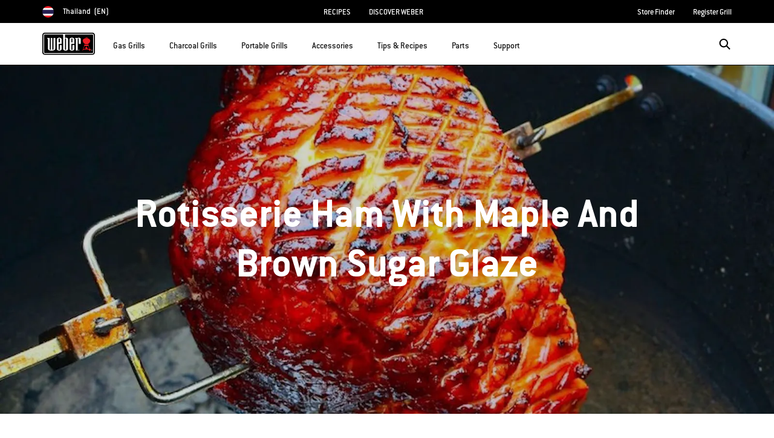

--- FILE ---
content_type: text/html;charset=UTF-8
request_url: https://www.weber.com/TH/en/blog/grilling-inspiration/rotisserie-ham-with-maple-and-brown-sugar-glaze/weber-30232.html
body_size: 25079
content:
<!DOCTYPE html>
<html lang="en-TH">
<head>
<!--[if gt IE 9]><!-->
<script>//common/scripts.isml</script>



<script type="text/javascript">
    (function(){
        window.SitePreferences = {"SITE_LANGUAGE":"en","SITE_COUNTRY_CODE":"TH","RECAPTCHA_ENABLED":true,"RECAPTCHA_API_URL":"https://www.google.com/recaptcha/api.js?onload=onRecaptchaLoad&render=explicit\n                ","RECAPTCHA_SITE_KEY":"6Ld4f5YaAAAAAGYWw6nH7-m8BoNbn6N2l-9qGwiE","NARVAR_EDD_SHIP_ENABLED":false,"NARVAR_DEFAULT_MSG":null,"NARVAR_EDD_EXPORT_ENABLED":false,"PRICE_NETCONTENT_ENABLED":false,"PRICE_VATHINT_ENABLED":false,"YOTPO_ENABLED":false,"GOOGLE_MAPS_API_KEY":"AIzaSyBIRbZIT9jZ0IzEsGsH-4STKYni4ZikKG8","GOOGLE_MAPS_API_VERSION":"quarterly","ZIP_PAYMENT_ENABLED":false,"ZIP_PAYMENT_URL":null,"LATITUDE_PAYMENT_ENABLED":false,"LATITUDE_MERCHANT_ID":null,"LATITUDE_CURRENCY_CODE":null,"LATITUDE_PDP_MIN":null,"LATITUDE_PDP_PAYMENT_OPTION":"equal","LATITUDE_PDP_PROMO_MONTHS":60,"LATITUDE_PDP_PROMO_MONTHS_UNDER":6,"LATITUDE_WIDGET_SRC":"https://develop.checkout.dev.merchant-services-np.lfscnp.com/assets/content.js?platform=direct&merchantId=","AFFIRM_ENABLED":null,"AFFIRM_PAYMENT_MIN":50,"AFFIRM_PAYMENT_MAX":50,"ADDRESS_FINDER_ENABLED":false,"ADDRESS_FINDER_KEY":null,"ADDRESS_FINDER_URL":"https://api.addressfinder.io/assets/v3/widget.js","INSTORE_PICKUP_ENABLED":false,"DPD_ENABLED":false,"DPD_POSTAL_FORMAT":null,"THREEKIT_ENABLED":false,"THREEKIT_ACCESSTOKEN":null,"THREEKIT_SHOW_CONFIGURATOR":false,"THREEKIT_SHOW_AR":false,"THREEKIT_ALLOW_MOBILE_ORBIT":null,"THREEKIT_PRODUCTS":null,"ONETRUST_ENABLED":false,"STOCKINSTORE_SITE_ID":null,"CLICKANDCOLLECT_SITE_ID":null,"CLICKANDCOLLECT_ENABLED":false,"MIKMAK_APP_ID":null,"MIKMAK_ENABLED":false,"ADD_TO_CART_ACTION":null,"CHECKOUT_LOGIN_ENABLED":false,"WISHLIST_ENABLED":null,"GIFTREGISTRY_ENABLED":null,"CS_ENABLED":null,"CS_TYPE":null,"CHECKOUT_MINICART_LOGIN_ENABLED":null,"GOOGLE_AUTOCOMPLETE_ENABLED":null,"GOOGLE_PLACES_API_KEY":null,"FEDEX_ENABLED":false,"LOQATE_ENABLED":null,"LOQATE_OVERRIDE_ENABLED":null,"LOQATE_STREET_REQUIRED":null,"LOQATE_SUBADMIN_REQUIRED":null,"LOQATE_STREETNO_FIRST":null,"PAYMETRIC_ENABLED":false,"ZENDESK_ENABLED":false,"ZENDESK_SETTINGS":"{ \"default\": { \"locale\": \"en-us\", \"settings\": { \"analytics\": false, \"webWidget\": {\n                    \"color\": { \"theme\": \"#e01c1c\", \"launcher\": \"#e01c1c\", \"launcherText\": \"#FFFFFF\", \"button\":\n                    \"#e01c1c\", \"resultLists\": \"#e01c1c\", \"header\": \"#e01c1c\", \"articleLinks\": \"#e01c1c\" }, \"position\": {\n                    \"horizontal\": \"right\", \"vertical\": \"bottom\" } } } } }\n                ","ZENDESK_KEY":null,"ZENDESK_LOCALE":null,"INTLPHONE_ENABLED":true,"INTLPHONE_DROPDOWN":true,"RESERVE_PRODUCT_ONLINE":null,"GAO_IS_BOOKABLE":false,"CBW_SHOW_PRICES":true,"PRIVATE_EVENTS_REQUIRED_TOPICS":null,"STORELOCATOR_HEADER_TEXT":null,"PARCEL_LAB_USER":"1612169"};
        window.Urls = {"staticPath":"/on/demandware.static/Sites-TH-Site/-/en_TH/v1769009798618/","cartShow":"/TH/en/cart/","getProductUrl":"/on/demandware.store/Sites-TH-Site/en_TH/Product-Show","removeImg":"/on/demandware.static/Sites-TH-Site/-/en_TH/v1769009798618/images/icon_remove.gif","xiframeReloadUrl":"/on/demandware.store/Sites-TH-Site/en_TH/Paymetrics-LoadIframe","storesFind":"/TH/en/storefinder/","getAddToCartButtons":"/on/demandware.store/Sites-TH-Site/en_TH/Product-GetAddToCartButtons","estimatedDeliveryUrl":"/on/demandware.store/Sites-TH-Site/en_TH/EDD-Ajax","setEstimatedDeliveryUrl":"/on/demandware.store/Sites-TH-Site/en_TH/EDD-Set","setSessionConsentTrackingUrl":"/on/demandware.store/Sites-TH-Site/en_TH/ConsentTracking-SetConsent"};
        window.Resources = {"ADDRESS":"Address","MORE":"Show More","OUT_OF_STOCK":"Out of Stock","CURRENTLY_UNAVAILABLE":"Currently Unavailable","CLOSE":"Close","CANCEL":"Cancel","GIFT_CERTIFICATE":"eGift Card","PAYMETRIC_LOAD_ERROR":"Something went kind of wrong. Please try refreshing the page.","BONUS_PRODUCT_NOT_DEFINED":"Bonus could not be created since specified product is not a valid bonus product for the passed discount.","SELECT_FREE_BONUS_GIFT":"Select Your Free Bonus Gifts","FREE_LABEL":"Free","CAROUSEL_INSTRUCTIONS":"Changing this current slide of this carousel will change the current slide of the thumbnail carousel that follows.","NARVAR_ESTIMATED_MSG":"estimated.delivery.date","NARVAR_ESTIMATED_MSG_PDP":"estimated.delivery.date.pdp","NARVAR_FREE_MSG_PDP":"free.delivery.date.pdp","NARVAR_FREE_MSG":"free.delivery.date","NARVAR_ORDER_BY":"order.by.msg","NOTIFY_ME_WHEN_AVAILABLE":"Notify me when available","ADD_TO_CART":"Add to Cart","NOT_AVAILABLE":"Currently Unavailable","STORE_NEXT_STEP":"Before you can continue to the next step, you must select a store.","SELECT_TIME":"Select your time","REQUIRED_DELIVERY_SCHEDULE_MSG":"This order includes products that require date and time designation (if you do not specify the date and time, you will not be able to proceed to payment).","NO_DELIVERY_REGION_MSG":"","PLACE_ORDER":"Place order","PROCEED_TO_PAYMENT":"Proceed to Payment","CHANGE_GRILL":"Change grill","SELECTED_GRILL":"Selected Grill","SELECT_GRILL":"Select grill","RESULTS_AVAILABLE":"label.results.available","ADYEN_CARD_LABEL":"Cards","ASSEMBLY_SERVICE":"Assembly service","BBQK_NOT_AVAILABLE":"Unfortunately one item of your BBQK set is currently not available. Pls. choose another kitchen or contact our customer service.","CLICK_AND_COLLECT_AVAILABLE":"All items available for Click & Collect at {0}. <a class=\"alert-green-2 click-and-collect-change-store\" onclick=\"stockInStore.showClickCollectWidget()\">Change Pick Up Store</a>","CLICK_AND_COLLECT_UNAVAILABLE":"One or more items are NOT available for Click & Collect at {0}.  <a class=\"alert-red-2 click-and-collect-change-store\" onclick=\"stockInStore.showClickCollectWidget()\">Change Pick Up Store</a> or have your order delivered.","CLICK_AND_COLLECT_PLI_UNAVAILABLE":"Qty exceeds availability or item not in store","CLICK_AND_COLLECT_PLI_AVAILABLE":"Available for Click & Collect","CLICK_AND_COLLECT_ORDER_UNAVAILABLE":"Some items are NOT available for Click & Collect","CLICK_AND_COLLECT_STORE_UNAVAILABLE":"Click & Collect not available"};
    }());
</script>

<script defer type="text/javascript" src="https://cdn.jsdelivr.net/npm/blazy@1.3.0/blazy.min.js"></script>


<script defer type="text/javascript" src="/on/demandware.static/Sites-TH-Site/-/en_TH/v1769009798618/js/main.js"></script>



    
        <script defer type="text/javascript" src="https://www.weber.com/on/demandware.static/-/Sites/en_TH/v1769009798618/customScripts/js/bundle-20231128_01.js"
            
            >
        </script>
    















<!--<![endif]-->
<meta charset=UTF-8>

<meta http-equiv="x-ua-compatible" content="ie=edge">

<meta name="viewport" content="width=device-width, initial-scale=1">



    <title>Rotisserie Ham With Maple And Brown Sugar Glaze | Grilling Inspiration | Weber Grills</title>


<meta name="description" content="This ham is a showstopper, with a crisped crust, melted pork fat, and sweet maple-brown sugar glaze. "/>
<meta name="keywords" content="Weber"/>








    
        
                <meta property="og:image" content="https://content-images.weber.com/content/blog/hero-images/565493fdd22a6_rotisserie-ham-copy.jpeg?auto=compress,format&amp;w=750">
        
    
        
                <meta property="og:title" content="Rotisserie Ham With Maple And Brown Sugar Glaze | Grilling Inspiration | Weber Grills">
        
    
        
                <meta property="og:url" content="https://www.weber.com/TH/en/blog/grilling-inspiration/rotisserie-ham-with-maple-and-brown-sugar-glaze/weber-30232.html">
        
    
        
                <meta property="og:description" content="This ham is a showstopper, with a crisped crust, melted pork fat, and sweet maple-brown sugar glaze.">
        
    


<link rel="shortcut icon" type="image/x-icon" href="/on/demandware.static/Sites-TH-Site/-/default/dw1035c753/images/favicons/favicon.ico" />
<link rel="icon" type="image/png" href="/on/demandware.static/Sites-TH-Site/-/default/dwf5dcd0a1/images/favicons/favicon-16x16.png" sizes="16x16" />
<link rel="icon" type="image/png" href="/on/demandware.static/Sites-TH-Site/-/default/dw62442664/images/favicons/favicon-32x32.png" sizes="32x32" />
<link rel="icon" type="image/png" href="/on/demandware.static/Sites-TH-Site/-/default/dw5d7b8676/images/favicons/favicon-96x96.png" sizes="96x96" />








<script>
window.gtmData = ["{\"page\":{\"pageInfo\":{\"pageID\":\"/on/demandware.store/Sites-TH-Site/en_TH/Page-Show\",\"pageName\":\"Rotisserie Ham With Maple And Brown Sugar Glaze | Grilling Inspiration | Weber Grills\",\"sysEnv\":\"production\",\"language\":\"en_TH\"},\"category\":{\"pageType\":\"content\"}}}","{\"pageCategory\":\"blog\",\"categorypath\":\"blog > grilling-inspiration\",\"content_group1\":\"Blog\",\"content_group2\":\"Grilling Inspiration\",\"content_group3\":\"weber-30232\",\"content_group4\":\"Rotisserie Ham With Maple And Brown Sugar Glaze\"}"];
</script>

<script data-cookieconsent="ignore">
window.gtmData = window.gtmData || [];
var userData = {
  "action": "GTM-UserData",
  "queryString": "",
  "locale": "en_TH",
  "userdata": "{\"user\":{\"segment\":{\"loginStatus\":\"0\"},\"profile\":[{\"profileInfo\":{\"profileID\":\"abNVF87PoaDzL95maxNVHmlueJ\",\"email\":\"\"}}]}}",
  "useremail": "{\"user email\":\"\"}"
};
gtmData.push(userData.userdata);
gtmData.push(userData.useremail);
var cartModel = {
  "action": "GTM-GetBasketModel",
  "queryString": "",
  "locale": "en_TH",
  "cartContent": "{\"cartcontent\":[]}"
};
gtmData.unshift(cartModel.cartContent);
</script>
<!-- Google Tag Manager -->
<script data-cookieconsent="ignore">
window.gtmID = "GTM-ND8WPPT";
window.gtmQueryParams = "";
</script>
<!-- End Google Tag Manager -->



<link rel="stylesheet" href="/on/demandware.static/Sites-TH-Site/-/en_TH/v1769009798618/css/global.css" />



    <link rel="stylesheet" href="https://www.weber.com/on/demandware.static/-/Sites/en_TH/v1769009798618/customScripts/css/reskin-consolidated-20250212-02.css"  />









    <link rel="stylesheet" href="/on/demandware.static/Sites-TH-Site/-/en_TH/v1769009798618/css/newNavigation.css" />







    
        <link rel="alternate" href="https://www.weber.com/US/en/blog/grilling-inspiration/rotisserie-ham-with-maple-and-brown-sugar-glaze/weber-30232.html" hreflang="en" />
    
        <link rel="alternate" href="https://www.weber.com/US/en/blog/grilling-inspiration/rotisserie-ham-with-maple-and-brown-sugar-glaze/weber-30232.html" hreflang="en-US" />
    
        <link rel="alternate" href="https://www.weber.com/CA/en/blog/grilling-inspiration/rotisserie-ham-with-maple-and-brown-sugar-glaze/weber-30232.html" hreflang="en-CA" />
    
        <link rel="alternate" href="https://www.weber.com/HK/en/blog/grilling-inspiration/rotisserie-ham-with-maple-and-brown-sugar-glaze/weber-30232.html" hreflang="en-HK" />
    
        <link rel="alternate" href="https://www.weber.com/SG/en/blog/grilling-inspiration/rotisserie-ham-with-maple-and-brown-sugar-glaze/weber-30232.html" hreflang="en-SG" />
    
        <link rel="alternate" href="https://www.weber.com/JP/en/blog/grilling-inspiration/rotisserie-ham-with-maple-and-brown-sugar-glaze/weber-30232.html" hreflang="en-JP" />
    
        <link rel="alternate" href="https://www.weber.com/IN/en/blog/grilling-inspiration/rotisserie-ham-with-maple-and-brown-sugar-glaze/weber-30232.html" hreflang="en-IN" />
    





<meta property="og:type" content="website" />

<meta property="og:title" content="Rotisserie Ham With Maple And Brown Sugar Glaze | Grilling Inspiration | Weber Grills" />

<meta property="og:locale" content="en_TH" />

<meta property="twitter:card" content="summary_large_image" />

<meta property="og:description" content="This ham is a showstopper, with a crisped crust, melted pork fat, and sweet maple-brown sugar glaze. " />

<meta property="og:url" content="https://www.weber.com/TH/en/blog/grilling-inspiration/rotisserie-ham-with-maple-and-brown-sugar-glaze/weber-30232.html" />







<link rel="canonical" href="https://www.weber.com/TH/en/blog/grilling-inspiration/rotisserie-ham-with-maple-and-brown-sugar-glaze/weber-30232.html"/>

<script type="text/javascript">//<!--
/* <![CDATA[ (head-active_data.js) */
var dw = (window.dw || {});
dw.ac = {
    _analytics: null,
    _events: [],
    _category: "",
    _searchData: "",
    _anact: "",
    _anact_nohit_tag: "",
    _analytics_enabled: "true",
    _timeZone: "Asia/Bangkok",
    _capture: function(configs) {
        if (Object.prototype.toString.call(configs) === "[object Array]") {
            configs.forEach(captureObject);
            return;
        }
        dw.ac._events.push(configs);
    },
	capture: function() { 
		dw.ac._capture(arguments);
		// send to CQ as well:
		if (window.CQuotient) {
			window.CQuotient.trackEventsFromAC(arguments);
		}
	},
    EV_PRD_SEARCHHIT: "searchhit",
    EV_PRD_DETAIL: "detail",
    EV_PRD_RECOMMENDATION: "recommendation",
    EV_PRD_SETPRODUCT: "setproduct",
    applyContext: function(context) {
        if (typeof context === "object" && context.hasOwnProperty("category")) {
        	dw.ac._category = context.category;
        }
        if (typeof context === "object" && context.hasOwnProperty("searchData")) {
        	dw.ac._searchData = context.searchData;
        }
    },
    setDWAnalytics: function(analytics) {
        dw.ac._analytics = analytics;
    },
    eventsIsEmpty: function() {
        return 0 == dw.ac._events.length;
    }
};
/* ]]> */
// -->
</script>
<script type="text/javascript">//<!--
/* <![CDATA[ (head-cquotient.js) */
var CQuotient = window.CQuotient = {};
CQuotient.clientId = 'abcn-TH';
CQuotient.realm = 'ABCN';
CQuotient.siteId = 'TH';
CQuotient.instanceType = 'prd';
CQuotient.locale = 'en_TH';
CQuotient.fbPixelId = '__UNKNOWN__';
CQuotient.activities = [];
CQuotient.cqcid='';
CQuotient.cquid='';
CQuotient.cqeid='';
CQuotient.cqlid='';
CQuotient.apiHost='api.cquotient.com';
/* Turn this on to test against Staging Einstein */
/* CQuotient.useTest= true; */
CQuotient.useTest = ('true' === 'false');
CQuotient.initFromCookies = function () {
	var ca = document.cookie.split(';');
	for(var i=0;i < ca.length;i++) {
	  var c = ca[i];
	  while (c.charAt(0)==' ') c = c.substring(1,c.length);
	  if (c.indexOf('cqcid=') == 0) {
		CQuotient.cqcid=c.substring('cqcid='.length,c.length);
	  } else if (c.indexOf('cquid=') == 0) {
		  var value = c.substring('cquid='.length,c.length);
		  if (value) {
		  	var split_value = value.split("|", 3);
		  	if (split_value.length > 0) {
			  CQuotient.cquid=split_value[0];
		  	}
		  	if (split_value.length > 1) {
			  CQuotient.cqeid=split_value[1];
		  	}
		  	if (split_value.length > 2) {
			  CQuotient.cqlid=split_value[2];
		  	}
		  }
	  }
	}
}
CQuotient.getCQCookieId = function () {
	if(window.CQuotient.cqcid == '')
		window.CQuotient.initFromCookies();
	return window.CQuotient.cqcid;
};
CQuotient.getCQUserId = function () {
	if(window.CQuotient.cquid == '')
		window.CQuotient.initFromCookies();
	return window.CQuotient.cquid;
};
CQuotient.getCQHashedEmail = function () {
	if(window.CQuotient.cqeid == '')
		window.CQuotient.initFromCookies();
	return window.CQuotient.cqeid;
};
CQuotient.getCQHashedLogin = function () {
	if(window.CQuotient.cqlid == '')
		window.CQuotient.initFromCookies();
	return window.CQuotient.cqlid;
};
CQuotient.trackEventsFromAC = function (/* Object or Array */ events) {
try {
	if (Object.prototype.toString.call(events) === "[object Array]") {
		events.forEach(_trackASingleCQEvent);
	} else {
		CQuotient._trackASingleCQEvent(events);
	}
} catch(err) {}
};
CQuotient._trackASingleCQEvent = function ( /* Object */ event) {
	if (event && event.id) {
		if (event.type === dw.ac.EV_PRD_DETAIL) {
			CQuotient.trackViewProduct( {id:'', alt_id: event.id, type: 'raw_sku'} );
		} // not handling the other dw.ac.* events currently
	}
};
CQuotient.trackViewProduct = function(/* Object */ cqParamData){
	var cq_params = {};
	cq_params.cookieId = CQuotient.getCQCookieId();
	cq_params.userId = CQuotient.getCQUserId();
	cq_params.emailId = CQuotient.getCQHashedEmail();
	cq_params.loginId = CQuotient.getCQHashedLogin();
	cq_params.product = cqParamData.product;
	cq_params.realm = cqParamData.realm;
	cq_params.siteId = cqParamData.siteId;
	cq_params.instanceType = cqParamData.instanceType;
	cq_params.locale = CQuotient.locale;
	
	if(CQuotient.sendActivity) {
		CQuotient.sendActivity(CQuotient.clientId, 'viewProduct', cq_params);
	} else {
		CQuotient.activities.push({activityType: 'viewProduct', parameters: cq_params});
	}
};
/* ]]> */
// -->
</script>




<script>(window.BOOMR_mq=window.BOOMR_mq||[]).push(["addVar",{"rua.upush":"false","rua.cpush":"true","rua.upre":"false","rua.cpre":"true","rua.uprl":"false","rua.cprl":"false","rua.cprf":"false","rua.trans":"SJ-340dee1e-e1f0-4087-a613-cf7577a43c57","rua.cook":"false","rua.ims":"false","rua.ufprl":"false","rua.cfprl":"true","rua.isuxp":"false","rua.texp":"norulematch","rua.ceh":"false","rua.ueh":"false","rua.ieh.st":"0"}]);</script>
                              <script>!function(a){var e="https://s.go-mpulse.net/boomerang/",t="addEventListener";if("False"=="True")a.BOOMR_config=a.BOOMR_config||{},a.BOOMR_config.PageParams=a.BOOMR_config.PageParams||{},a.BOOMR_config.PageParams.pci=!0,e="https://s2.go-mpulse.net/boomerang/";if(window.BOOMR_API_key="HXQQH-NW7PB-D9TCB-4D5NS-63NJ2",function(){function n(e){a.BOOMR_onload=e&&e.timeStamp||(new Date).getTime()}if(!a.BOOMR||!a.BOOMR.version&&!a.BOOMR.snippetExecuted){a.BOOMR=a.BOOMR||{},a.BOOMR.snippetExecuted=!0;var i,_,o,r=document.createElement("iframe");if(a[t])a[t]("load",n,!1);else if(a.attachEvent)a.attachEvent("onload",n);r.src="javascript:void(0)",r.title="",r.role="presentation",(r.frameElement||r).style.cssText="width:0;height:0;border:0;display:none;",o=document.getElementsByTagName("script")[0],o.parentNode.insertBefore(r,o);try{_=r.contentWindow.document}catch(O){i=document.domain,r.src="javascript:var d=document.open();d.domain='"+i+"';void(0);",_=r.contentWindow.document}_.open()._l=function(){var a=this.createElement("script");if(i)this.domain=i;a.id="boomr-if-as",a.src=e+"HXQQH-NW7PB-D9TCB-4D5NS-63NJ2",BOOMR_lstart=(new Date).getTime(),this.body.appendChild(a)},_.write("<bo"+'dy onload="document._l();">'),_.close()}}(),"".length>0)if(a&&"performance"in a&&a.performance&&"function"==typeof a.performance.setResourceTimingBufferSize)a.performance.setResourceTimingBufferSize();!function(){if(BOOMR=a.BOOMR||{},BOOMR.plugins=BOOMR.plugins||{},!BOOMR.plugins.AK){var e="true"=="true"?1:0,t="",n="clnxeuqxyzf2a2lq7shq-f-d8a401a8a-clientnsv4-s.akamaihd.net",i="false"=="true"?2:1,_={"ak.v":"39","ak.cp":"451597","ak.ai":parseInt("289965",10),"ak.ol":"0","ak.cr":9,"ak.ipv":4,"ak.proto":"h2","ak.rid":"27b3c9af","ak.r":47376,"ak.a2":e,"ak.m":"dsca","ak.n":"essl","ak.bpcip":"18.219.114.0","ak.cport":33826,"ak.gh":"23.200.85.105","ak.quicv":"","ak.tlsv":"tls1.3","ak.0rtt":"","ak.0rtt.ed":"","ak.csrc":"-","ak.acc":"","ak.t":"1769012367","ak.ak":"hOBiQwZUYzCg5VSAfCLimQ==tuDcefwaGzZM1JPyHuvzTnt9XONL0cxcmoDk7KPXkwSJAMXeQNEBsPeDJJAp4XlfWcfHF3FXcCAjRp24oaR2u3JWsJoGC5bpRarX5zToDhppnYHZoMfG1fRd/L7BnmZq/hlu84pu6VGhJxfovajHKjysazkmtRg/6FgZZ9uHmWbKCwyZQNha+R/Cm5G4iCj6jomsrien9xUQzrWSDifMrgRlwI+elOVvfIEMrBIG2iUJgKbOW/KxOC7oAMp+316rxZeUzRNBRFMl/AzSGCB8FnJVkTC3GiHuIorZfDng4/9hvmACebOuwOkeXOJRFWamT1ifOQkZjsOGYWGeaRe/pakqE1erSH12auC4SRCB0euTNnZOYvQFsAZ64AW900OhCap8zZFfK48oNcags6G3EsrMOued5mNSELM1j1PdG2Y=","ak.pv":"521","ak.dpoabenc":"","ak.tf":i};if(""!==t)_["ak.ruds"]=t;var o={i:!1,av:function(e){var t="http.initiator";if(e&&(!e[t]||"spa_hard"===e[t]))_["ak.feo"]=void 0!==a.aFeoApplied?1:0,BOOMR.addVar(_)},rv:function(){var a=["ak.bpcip","ak.cport","ak.cr","ak.csrc","ak.gh","ak.ipv","ak.m","ak.n","ak.ol","ak.proto","ak.quicv","ak.tlsv","ak.0rtt","ak.0rtt.ed","ak.r","ak.acc","ak.t","ak.tf"];BOOMR.removeVar(a)}};BOOMR.plugins.AK={akVars:_,akDNSPreFetchDomain:n,init:function(){if(!o.i){var a=BOOMR.subscribe;a("before_beacon",o.av,null,null),a("onbeacon",o.rv,null,null),o.i=!0}return this},is_complete:function(){return!0}}}}()}(window);</script></head>
<body>



<!-- Google Tag Manager (noscript) -->
<noscript><iframe src="https://www.googletagmanager.com/ns.html?id=GTM-ND8WPPT" height="0" width="0" style="display:none;visibility:hidden"></iframe></noscript>
<!-- End Google Tag Manager (noscript) -->



<div class="page" data-action="Page-Show" data-querystring="cid=weber-30232" >




<header class="header-main-wrapper">
    <a href="#maincontent" class="skip" aria-label="Skip to main content">Skip to main content</a>


    
    <div class="country-selector-wrapper hidden-md-down">
        <div class="d-flex justify-content-between container country-selector-block">
            
            
            


    <div class="d-flex" data-url="/on/demandware.store/Sites-TH-Site/en_TH/Page-SetLocale">
        <a href="https://www.weber.com/international" id="dropdownCountrySelector" class="country-selector-text d-flex align-items-center" title="Thailand">
                <span class="sr-only">Choose country</span>
            <img class="flag-icon" src="https://www.weber.com/on/demandware.static/Sites-TH-Site/-/default/dwa46cded9/images/flags/th.png" alt="" title="Thailand"/>
            
                <span class="d-block d-xlg-none">TH</span>
                <span class="hidden-lg-down">Thailand</span>
            
            <span class="text-uppercase pl-1">(en)</span>
        </a>
    </div>


            


            
                <ul class="d-flex header-links-wrapper mb-0"><li><a href="https://www.weber.com/TH/en/recipes/weber-31811.html">RECIPES</a>
</li>
<li><a href="https://www.weber.com/TH/en/aboutus.html">DISCOVER WEBER</a>
</li></ul>
            
            <ul class="d-flex header-links-wrapper mb-0">
                
                    <li><a href="https://www.weber.com/TH/en/storefinder/" title="Store Finder">Store Finder</a></li>
<li><a href="https://www.weber.com/TH/en/register-grill/" title="Register Grill">Register Grill</a></li>
                
            </ul>
        </div>
    </div>

    
    <div class="header-wrapper ">
        <div class="header">
            <div class="container">
                <div class="row">
                    <div class="col-12 header-container">
                        <div class="navbar-header d-flex align-items-center">
                            </isset>
                            
                            
                            <nav class="d-flex align-items-center" aria-label="primary">
                                <button class="navbar-toggler d-lg-none" type="button" aria-label="Toggle navigation">
                                    <span class="hidden-md-down">Menu</span>
                                </button>

                                
                                    <a class="logo-home" href="/TH/en/home/" title="Weber Home">
                                        <img src="https://dw-images.weber.com/base/weber-logo.svg?auto=compress,format" alt="Weber Home" />
                                    </a>
                                

                                <div class="main-menu navbar-toggleable-md menu-toggleable-left multilevel-dropdown d-none d-lg-block banner-closed" id="sg-navbar-collapse" role="dialog" aria-modal="true" aria-label="Main Menu">
                                    





















    


<div class="navbar navbar-expand-lg bg-inverse col-12">
    <div class="close-menu clearfix d-lg-none">
        <div class="back pull-left">
            <button class="back-button" role="button"
                aria-label="Back to previous menu">
                <span class="sr-only">
                    Back
                </span>
            </button>
        </div>
    </div>
    <div class="menu-group">
        <ul class="nav navbar-nav ">
            
                
                    
                        <li class="nav-item dropdown" id="gas-grills">
                            <span class="position-relative">
                                <a href="https://www.weber.com/TH/en/gas-grills/"
                                    class="nav-link dropdown-toggle parent-item"
                                    data-toggle="dropdown"
                                    title="Gas Grills"
                                    id="gas-grills-button">
                                    <div class="bold-placeholder" title="Gas Grills">Gas Grills</div>
                                </a>
                                <button class="toggle-button"
                                    role="button"
                                    aria-expanded="false"
                                    tabindex="0"
                                    aria-controls="gas-grills-panel"
                                    aria-label="open gas-grills-panel"
                                    title="Gas Grills">
                                    
<i class="icon icon-arrow-bottom-sm" aria-label="" title="arrow-bottom-sm">
    <span class="d-none"></span>
</i>

                                </button>
                            </span>
                            
                            




    
        

            <div class="dropdown-menu  flex-wrap flex-row align-items-start align-content-start"
                id="gas-grills-panel"
                aria-labelledby="gas-grills"
                role="region">
                
                    <div class="dropdown-item header-menu-banner-container d-none d-lg-flex w-100">
                        <span class="menu-item-title" role="heading" aria-level="2">
                            
                                Gas Grills
                            
                        </span>
                        <button type="button" class="ml-auto close close-button order-3" aria-label="Close">
                            <i class="icon icon-cross-black"></i>
                        </button>
                        
                            <div class="menu-item-banner">
                                <a class="menuShopAll" href="https://www.weber.com/TH/en/gas-grills/" title="Shop All Gas Grills">Shop All Gas Grills</a>
                            </div>
                        

                    </div>

                    
                
        
    
    
        
            
            <div class="dropdown-item-list-container w-100">
                <div class="list-unstyled">
        
        <div class="dropdown-item">
            <a href="https://www.weber.com/TH/en/gas-grills/genesis-ii-series/" id="genesis" class="dropdown-link" title="Genesis&reg; II Series">
                
                    <img src="https://dw-images.weber.com/navigation/default/grills/35813004_207x165.png?auto=compress,format" class="category-thumb d-none d-lg-block" alt=""
                        loading="lazy" />
                
                <div class="category-name">
                    Genesis&reg; II Series
                    
                </div>
                
                
            </a>
        </div>
        
    

    
    
        
        <div class="dropdown-item">
            <a href="https://www.weber.com/TH/en/gas-grills/spirit-series/" id="spirit" class="dropdown-link" title="Spirit Series">
                
                    <img src="https://dw-images.weber.com/navigation/default/gas-grills/46112001_207x165.png?auto=compress,format" class="category-thumb d-none d-lg-block" alt=""
                        loading="lazy" />
                
                <div class="category-name">
                    Spirit Series
                    
                </div>
                
                
            </a>
        </div>
        
    

    
    
        
        <div class="dropdown-item">
            <a href="https://www.weber.com/TH/en/gas-grills/q-series/" id="q-series" class="dropdown-link" title="Q Series">
                
                    <img src="https://dw-images.weber.com/navigation/default/grills/51042208_207x165.png?auto=compress,format" class="category-thumb d-none d-lg-block" alt=""
                        loading="lazy" />
                
                <div class="category-name">
                    Q Series
                    
                </div>
                
                
            </a>
        </div>
        
    

    
    
        
        <div class="dropdown-item">
            <a href="https://www.weber.com/TH/en/accessories/accessories-by-grill-type/gas-grill-accessories/" id="gas-accessories" class="dropdown-link" title="Gas Accessories">
                
                    <img src="https://dw-images.weber.com/navigation/default/gas-grills/00_GasGrill_Accessory_207x165.png?auto=compress,format" class="category-thumb d-none d-lg-block" alt=""
                        loading="lazy" />
                
                <div class="category-name">
                    Gas Accessories
                    
                </div>
                
                
            </a>
        </div>
        
    

    
    
        
        <div class="dropdown-item">
            <a href="https://www.weber.com/TH/en/parts/gas-replacement-parts/" id="gas-parts" class="dropdown-link" title="Gas Parts">
                
                    <img src="https://dw-images.weber.com/navigation/default/gas-grills/00_Gas_Parts_207x165.png?auto=compress,format" class="category-thumb d-none d-lg-block" alt=""
                        loading="lazy" />
                
                <div class="category-name">
                    Gas Parts
                    
                </div>
                
                
            </a>
        </div>
        
            
            
                <div class="dropdown-item d-block d-lg-none">
                    <span class="dropdown-link">
                        <a class="menuShopAll" href="https://www.weber.com/TH/en/gas-grills/" title="Shop All Gas Grills">Shop All Gas Grills</a>
                    </span>
                </div>
            
                </div>
            </div>
        
    


</div>
                        </li>
                    
                
                    
                        <li class="nav-item dropdown" id="charcoal-grills">
                            <span class="position-relative">
                                <a href="https://www.weber.com/TH/en/charcoal-grills/"
                                    class="nav-link dropdown-toggle parent-item"
                                    data-toggle="dropdown"
                                    title="Charcoal Grills"
                                    id="charcoal-grills-button">
                                    <div class="bold-placeholder" title="Charcoal Grills">Charcoal Grills</div>
                                </a>
                                <button class="toggle-button"
                                    role="button"
                                    aria-expanded="false"
                                    tabindex="0"
                                    aria-controls="charcoal-grills-panel"
                                    aria-label="open charcoal-grills-panel"
                                    title="Charcoal Grills">
                                    
<i class="icon icon-arrow-bottom-sm" aria-label="" title="arrow-bottom-sm">
    <span class="d-none"></span>
</i>

                                </button>
                            </span>
                            
                            




    
        

            <div class="dropdown-menu  flex-wrap flex-row align-items-start align-content-start"
                id="charcoal-grills-panel"
                aria-labelledby="charcoal-grills"
                role="region">
                
                    <div class="dropdown-item header-menu-banner-container d-none d-lg-flex w-100">
                        <span class="menu-item-title" role="heading" aria-level="2">
                            
                                Charcoal Grills
                            
                        </span>
                        <button type="button" class="ml-auto close close-button order-3" aria-label="Close">
                            <i class="icon icon-cross-black"></i>
                        </button>
                        
                            <div class="menu-item-banner">
                                <a class="menuShopAll" href="https://www.weber.com/TH/en/charcoal-grills/" title="Shop All Charcoal Grills">Shop All Charcoal Grills</a>
                            </div>
                        

                    </div>

                    
                
        
    
    
        
            
            <div class="dropdown-item-list-container w-100">
                <div class="list-unstyled">
        
        <div class="dropdown-item">
            <a href="https://www.weber.com/TH/en/charcoal-grills/original-kettle-series/" id="original-kettle" class="dropdown-link" title="Original Kettle Series">
                
                    <img src="https://dw-images.weber.com/navigation/default/grills/1241308_207x165.png?auto=compress,format" class="category-thumb d-none d-lg-block" alt=""
                        loading="lazy" />
                
                <div class="category-name">
                    Original Kettle Series
                    
                </div>
                
                
            </a>
        </div>
        
    

    
    
        
        <div class="dropdown-item">
            <a href="https://www.weber.com/TH/en/charcoal-grills/compact-series/" id="compact-kettle" class="dropdown-link" title="Compact Series">
                
                    <img src="https://dw-images.weber.com/navigation/default/grills/1321308_207x165.png?auto=compress,format" class="category-thumb d-none d-lg-block" alt=""
                        loading="lazy" />
                
                <div class="category-name">
                    Compact Series
                    
                </div>
                
                
            </a>
        </div>
        
    

    
    
        
        <div class="dropdown-item">
            <a href="https://www.weber.com/TH/en/charcoal-grills/performer-series/" id="performer" class="dropdown-link" title="Performer Series">
                
                    <img src="https://dw-images.weber.com/navigation/default/grills/15401508_207x165.png?auto=compress,format" class="category-thumb d-none d-lg-block" alt=""
                        loading="lazy" />
                
                <div class="category-name">
                    Performer Series
                    
                </div>
                
                
            </a>
        </div>
        
    

    
    
        
        <div class="dropdown-item">
            <a href="https://www.weber.com/TH/en/charcoal-grills/smokey-mountain/" id="smokey-mountain-cooker" class="dropdown-link" title="Smokey Mountain">
                
                    <img src="https://dw-images.weber.com/navigation/default/charcoal-grills/00_SMC_Nav_207x165.png?auto=compress,format" class="category-thumb d-none d-lg-block" alt=""
                        loading="lazy" />
                
                <div class="category-name">
                    Smokey Mountain
                    
                </div>
                
                
            </a>
        </div>
        
    

    
    
        
        <div class="dropdown-item">
            <a href="https://www.weber.com/TH/en/charcoal-grills/portable-charcoal/" id="portable-charcoal-grills" class="dropdown-link" title="Portable Charcoal">
                
                    <img src="https://dw-images.weber.com/navigation/default/grills/1121308_207x165.png?auto=compress,format" class="category-thumb d-none d-lg-block" alt=""
                        loading="lazy" />
                
                <div class="category-name">
                    Portable Charcoal
                    
                </div>
                
                
            </a>
        </div>
        
    

    
    
        
        <div class="dropdown-item">
            <a href="https://www.weber.com/TH/en/accessories/accessories-by-grill-type/charcoal-grill-accessories/" id="charcoal-accessories" class="dropdown-link" title="Charcoal Accessories">
                
                    <img src="https://dw-images.weber.com/navigation/default/charcoal-grills/00_Charcoal_Accessory_207x165.png?auto=compress,format" class="category-thumb d-none d-lg-block" alt=""
                        loading="lazy" />
                
                <div class="category-name">
                    Charcoal Accessories
                    
                </div>
                
                
            </a>
        </div>
        
    

    
    
        
        <div class="dropdown-item">
            <a href="https://www.weber.com/TH/en/parts/charcoal-replacement-parts/" id="charcoal-parts" class="dropdown-link" title="Charcoal Parts">
                
                    <img src="https://dw-images.weber.com/navigation/default/charcoal-grills/00_Charcoal_Parts_207x165.png?auto=compress,format" class="category-thumb d-none d-lg-block" alt=""
                        loading="lazy" />
                
                <div class="category-name">
                    Charcoal Parts
                    
                </div>
                
                
            </a>
        </div>
        
            
            
                <div class="dropdown-item d-block d-lg-none">
                    <span class="dropdown-link">
                        <a class="menuShopAll" href="https://www.weber.com/TH/en/charcoal-grills/" title="Shop All Charcoal Grills">Shop All Charcoal Grills</a>
                    </span>
                </div>
            
                </div>
            </div>
        
    


</div>
                        </li>
                    
                
                    
                        <li class="nav-item dropdown" id="portable-grills">
                            <span class="position-relative">
                                <a href="https://www.weber.com/TH/en/portable-grills/"
                                    class="nav-link dropdown-toggle parent-item"
                                    data-toggle="dropdown"
                                    title="Portable Grills"
                                    id="portable-grills-button">
                                    <div class="bold-placeholder" title="Portable Grills">Portable Grills</div>
                                </a>
                                <button class="toggle-button"
                                    role="button"
                                    aria-expanded="false"
                                    tabindex="0"
                                    aria-controls="portable-grills-panel"
                                    aria-label="open portable-grills-panel"
                                    title="Portable Grills">
                                    
<i class="icon icon-arrow-bottom-sm" aria-label="" title="arrow-bottom-sm">
    <span class="d-none"></span>
</i>

                                </button>
                            </span>
                            
                            




    
        

            <div class="dropdown-menu  flex-wrap flex-row align-items-start align-content-start"
                id="portable-grills-panel"
                aria-labelledby="portable-grills"
                role="region">
                
                    <div class="dropdown-item header-menu-banner-container d-none d-lg-flex w-100">
                        <span class="menu-item-title" role="heading" aria-level="2">
                            
                                Portable Grills
                            
                        </span>
                        <button type="button" class="ml-auto close close-button order-3" aria-label="Close">
                            <i class="icon icon-cross-black"></i>
                        </button>
                        
                            <div class="menu-item-banner">
                                <a class="menuShopAll" href="https://www.weber.com/TH/en/portable-grills/" title="Shop All Portable Grills">Shop All Portable Grills</a>
                            </div>
                        

                    </div>

                    
                
        
    
    
        
            
            <div class="dropdown-item-list-container w-100">
                <div class="list-unstyled">
        
        <div class="dropdown-item">
            <a href="https://www.weber.com/TH/en/portable-grills/weber-traveler/" id="weber-traveler" class="dropdown-link" title="Weber Traveler&reg;">
                
                    <img src="https://dw-images.weber.com/navigation/default/gas-grills/00_Traveler_NAV_207x165.png?auto=compress,format" class="category-thumb d-none d-lg-block" alt=""
                        loading="lazy" />
                
                <div class="category-name">
                    Weber Traveler&reg;
                    
                        <span class="menu-flag">
                            NEW</span>
                    
                </div>
                
                
            </a>
        </div>
        
    

    
    
        
        <div class="dropdown-item">
            <a href="https://www.weber.com/TH/en/portable-grills/smokey-joe-series/" id="smokey-joe" class="dropdown-link" title="Smokey Joe&reg; Series">
                
                    <img src="https://dw-images.weber.com/navigation/default/grills/1121308_207x165.png?auto=compress,format" class="category-thumb d-none d-lg-block" alt=""
                        loading="lazy" />
                
                <div class="category-name">
                    Smokey Joe&reg; Series
                    
                </div>
                
                
            </a>
        </div>
        
    

    
    
        
        <div class="dropdown-item">
            <a href="https://www.weber.com/TH/en/portable-grills/jumbo-joe-series/" id="jumbo-joe" class="dropdown-link" title="Jumbo Joe Series">
                
                    <img src="https://dw-images.weber.com/navigation/default/grills/1211308_207x165.png?auto=compress,format" class="category-thumb d-none d-lg-block" alt=""
                        loading="lazy" />
                
                <div class="category-name">
                    Jumbo Joe Series
                    
                </div>
                
                
            </a>
        </div>
        
            
            
                <div class="dropdown-item d-block d-lg-none">
                    <span class="dropdown-link">
                        <a class="menuShopAll" href="https://www.weber.com/TH/en/portable-grills/" title="Shop All Portable Grills">Shop All Portable Grills</a>
                    </span>
                </div>
            
                </div>
            </div>
        
    


</div>
                        </li>
                    
                
                    
                        <li class="nav-item dropdown" id="accessories">
                            <span class="position-relative">
                                <a href="https://www.weber.com/TH/en/accessories/"
                                    class="nav-link dropdown-toggle parent-item"
                                    data-toggle="dropdown"
                                    title="Accessories"
                                    id="accessories-button">
                                    <div class="bold-placeholder" title="Accessories">Accessories</div>
                                </a>
                                <button class="toggle-button"
                                    role="button"
                                    aria-expanded="false"
                                    tabindex="0"
                                    aria-controls="accessories-panel"
                                    aria-label="open accessories-panel"
                                    title="Accessories">
                                    
<i class="icon icon-arrow-bottom-sm" aria-label="" title="arrow-bottom-sm">
    <span class="d-none"></span>
</i>

                                </button>
                            </span>
                            
                            




    
        

            <div class="dropdown-menu dropdown-menu-list flex-wrap flex-row align-items-start align-content-start"
                id="accessories-panel"
                aria-labelledby="accessories"
                role="region">
                
                    <div class="dropdown-item header-menu-banner-container d-none d-lg-flex w-100">
                        <span class="menu-item-title" role="heading" aria-level="2">
                            
                                Accessories
                            
                        </span>
                        <button type="button" class="ml-auto close close-button order-3" aria-label="Close">
                            <i class="icon icon-cross-black"></i>
                        </button>
                        
                            <div class="menu-item-banner">
                                <a class="menuShopAll" href="https://www.weber.com/TH/en/accessories/" title="Shop All Accessories">Shop All Accessories</a>
                            </div>
                        

                    </div>

                    
                        
                            
                            <div class="w-100 d-none d-lg-flex flex-row flex-nowrap justify-content-between mb-4">
                                <div class="dropdown-item"><a alt="Grill Covers" class="dropdown-link" href="https://www.weber.com/TH/en/accessories/merchandise-and-outdoor-lifestyle/"><img alt="" class="category-thumb d-lg-block" src="https://dw-images.weber.com/navigation/default/accessories/00_Grill_Covers_207x165.png?auto=compress,format" title="Grill Covers" /> 
	<div class="category-name">Grill Covers</div>
 </a>

</div>
<div class="dropdown-item"><a alt="Replacement Parts" class="dropdown-link" href="https://www.weber.com/TH/en/parts.html">
<img alt="" class="category-thumb d-lg-block" src="https://dw-images.weber.com/navigation/default/accessories/00_Replacement_Parts_207x165.png?auto=compress,format" title="Replacement Parts" />
	<div class="category-name">Replacement Parts</div>
 </a>

</div>
<div class="dropdown-item"><a alt="Grill Thermostats" class="dropdown-link" href="https://www.weber.com/TH/en/accessories/preparation-and-serving/"><img alt="" class="category-thumb d-lg-block" src="https://dw-images.weber.com/navigation/default/accessories/00_SmartGadgets_207x165.png?auto=compress,format" title="Grill Thermostats" />
	<div class="category-name">Grilling Thermometers</div></a>

</div>
                            </div>
                        
                    
                
        
    
    
        
            
                
                <div class="dropdown-item-list-container w-100">
                    <div class="list-unstyled">
            
            <div class="dropdown-item dropdown list-item ">
                <span class="h3 dropdown-link">
                    <a href="https://www.weber.com/TH/en/accessories/accessories-by-grill-type/" id="by-grill-type"
                        class="pb-1 js-allow-nav" data-toggle="dropdown"
                        title="Accessories by Grill Type">
                        
                        <span class="category-name category-heading" role="heading" aria-level="3">
                            Accessories by Grill Type
                        </span>
                    </a>
                </span>
                
                
                



<div class="dropdown-menu" id="by-grill-type-tabpanel">
    
        
    
    
        
    
        
    
    
<ul role="presentation" class="dropdown-list">
    
        <li class="dropdown-item">
            <a href="https://www.weber.com/TH/en/accessories/accessories-by-grill-type/gas-grill-accessories/" id="gas-grill-accessories" class="dropdown-link d-flex align-items-center" tabindex="0" title="Gas Grill Accessories">
                
                <div class="category-name">
                    Gas Grill Accessories
                    
                </div>
            </a>
        </li>
        
    
        <li class="dropdown-item">
            <a href="https://www.weber.com/TH/en/accessories/accessories-by-grill-type/charcoal-grill-accessories/" id="charcoal-grill-accessories" class="dropdown-link d-flex align-items-center" tabindex="0" title="Charcoal Grill Accessories">
                
                <div class="category-name">
                    Charcoal Grill Accessories
                    
                </div>
            </a>
        </li>
        
    
</ul>
    <div class="dropdown-item header-menu-banner-container d-lg-none">
        
            <div class="menu-item-title" role="heading" aria-level="2">
                Accessories by Grill Type
            </div>
        
        
    </div>
    
</div>
            </div>
            
        
    

    
    
        
            
            <div class="dropdown-item dropdown list-item ">
                <span class="h3 dropdown-link">
                    <a href="https://www.weber.com/TH/en/accessories/cooking/" id="tools-and-cookware"
                        class="pb-1 js-allow-nav" data-toggle="dropdown"
                        title="Cooking">
                        
                        <span class="category-name category-heading" role="heading" aria-level="3">
                            Cooking
                        </span>
                    </a>
                </span>
                
                
                



<div class="dropdown-menu" id="tools-and-cookware-tabpanel">
    
        
    
    
        
    
        
    
        
    
        
    
        
    
        
    
    
<ul role="presentation" class="dropdown-list">
    
        <li class="dropdown-item">
            <a href="https://www.weber.com/TH/en/accessories/cooking/baskets-and-pans/" id="baskets-and-pans" class="dropdown-link d-flex align-items-center" tabindex="0" title="Baskets and Pans">
                
                <div class="category-name">
                    Baskets and Pans
                    
                </div>
            </a>
        </li>
        
    
        <li class="dropdown-item">
            <a href="https://www.weber.com/TH/en/accessories/cooking/cookware/" id="cookware" class="dropdown-link d-flex align-items-center" tabindex="0" title="Cookware">
                
                <div class="category-name">
                    Cookware
                    
                </div>
            </a>
        </li>
        
    
        <li class="dropdown-item">
            <a href="https://www.weber.com/TH/en/accessories/cooking/sear-grates/" id="grates" class="dropdown-link d-flex align-items-center" tabindex="0" title="Sear Grates">
                
                <div class="category-name">
                    Sear Grates
                    
                </div>
            </a>
        </li>
        
    
        <li class="dropdown-item">
            <a href="https://www.weber.com/TH/en/accessories/cooking/griddles-and-planchas/" id="griddles-planchas" class="dropdown-link d-flex align-items-center" tabindex="0" title="Griddles and Planchas">
                
                <div class="category-name">
                    Griddles and Planchas
                    
                </div>
            </a>
        </li>
        
    
        <li class="dropdown-item">
            <a href="https://www.weber.com/TH/en/accessories/cooking/barbecue-racks-and-roasters/" id="racks-and-rotisseries" class="dropdown-link d-flex align-items-center" tabindex="0" title="Barbecue Racks and Roasters">
                
                <div class="category-name">
                    Barbecue Racks and Roasters
                    
                </div>
            </a>
        </li>
        
    
        <li class="dropdown-item">
            <a href="https://www.weber.com/TH/en/accessories/cooking/grilling-tools/" id="tools" class="dropdown-link d-flex align-items-center" tabindex="0" title="Grilling Tools">
                
                <div class="category-name">
                    Grilling Tools
                    
                </div>
            </a>
        </li>
        
    
</ul>
    <div class="dropdown-item header-menu-banner-container d-lg-none">
        
            <div class="menu-item-title" role="heading" aria-level="2">
                Cooking
            </div>
        
        
    </div>
    
</div>
            </div>
            
        
    

    
    
        
            
            <div class="dropdown-item dropdown list-item ">
                <span class="h3 dropdown-link">
                    <a href="https://www.weber.com/TH/en/accessories/care/" id="cleaning"
                        class="pb-1 js-allow-nav" data-toggle="dropdown"
                        title="Care">
                        
                        <span class="category-name category-heading" role="heading" aria-level="3">
                            Care
                        </span>
                    </a>
                </span>
                
                
                



<div class="dropdown-menu" id="cleaning-tabpanel">
    
        
    
    
        
    
        
    
    
<ul role="presentation" class="dropdown-list">
    
        <li class="dropdown-item">
            <a href="https://www.weber.com/TH/en/accessories/care/grill-brushes/" id="brushes-and-scrapers" class="dropdown-link d-flex align-items-center" tabindex="0" title="Grill Brushes">
                
                <div class="category-name">
                    Grill Brushes
                    
                </div>
            </a>
        </li>
        
    
        <li class="dropdown-item">
            <a href="https://www.weber.com/TH/en/accessories/care/drip-pans/" id="drip-pans" class="dropdown-link d-flex align-items-center" tabindex="0" title="Drip Pans">
                
                <div class="category-name">
                    Drip Pans
                    
                </div>
            </a>
        </li>
        
    
</ul>
    <div class="dropdown-item header-menu-banner-container d-lg-none">
        
            <div class="menu-item-title" role="heading" aria-level="2">
                Care
            </div>
        
        
    </div>
    
</div>
            </div>
            
        
    

    
    
        
            
            <div class="dropdown-item dropdown list-item ">
                <span class="h3 dropdown-link">
                    <a href="https://www.weber.com/TH/en/accessories/merchandise-and-outdoor-lifestyle/" id="carts-and-covers"
                        class="pb-1 js-allow-nav" data-toggle="dropdown"
                        title="Merchandise and Outdoor Lifestyle">
                        
                        <span class="category-name category-heading" role="heading" aria-level="3">
                            Merchandise and Outdoor Lifestyle
                        </span>
                    </a>
                </span>
                
                
                



<div class="dropdown-menu" id="carts-and-covers-tabpanel">
    
        
    
    
        
    
        
    
        
    
        
    
        
    
    
<ul role="presentation" class="dropdown-list">
    
        <li class="dropdown-item">
            <a href="https://www.weber.com/TH/en/accessories/merchandise-and-outdoor-lifestyle/charcoal-grill-covers/" id="charcoal-grill-covers" class="dropdown-link d-flex align-items-center" tabindex="0" title="Charcoal Grill Covers">
                
                <div class="category-name">
                    Charcoal Grill Covers
                    
                </div>
            </a>
        </li>
        
    
        <li class="dropdown-item">
            <a href="https://www.weber.com/TH/en/accessories/merchandise-and-outdoor-lifestyle/gas-grill-covers/" id="gas-grill-covers" class="dropdown-link d-flex align-items-center" tabindex="0" title="Gas Grill Covers">
                
                <div class="category-name">
                    Gas Grill Covers
                    
                </div>
            </a>
        </li>
        
    
        <li class="dropdown-item">
            <a href="https://www.weber.com/TH/en/accessories/merchandise-and-outdoor-lifestyle/portable-grill-covers/" id="portable-grill-covers" class="dropdown-link d-flex align-items-center" tabindex="0" title="Portable Grill Covers">
                
                <div class="category-name">
                    Portable Grill Covers
                    
                </div>
            </a>
        </li>
        
    
        <li class="dropdown-item">
            <a href="https://www.weber.com/TH/en/accessories/merchandise-and-outdoor-lifestyle/carry-bags/" id="carry-bags" class="dropdown-link d-flex align-items-center" tabindex="0" title="Carry Bags">
                
                <div class="category-name">
                    Carry Bags
                    
                </div>
            </a>
        </li>
        
    
        <li class="dropdown-item">
            <a href="https://www.weber.com/TH/en/accessories/merchandise-and-outdoor-lifestyle/carts/" id="carts" class="dropdown-link d-flex align-items-center" tabindex="0" title="Carts">
                
                <div class="category-name">
                    Carts
                    
                </div>
            </a>
        </li>
        
    
</ul>
    <div class="dropdown-item header-menu-banner-container d-lg-none">
        
            <div class="menu-item-title" role="heading" aria-level="2">
                Merchandise and Outdoor Lifestyle
            </div>
        
        
    </div>
    
</div>
            </div>
            
        
    

    
    
        
            
            <div class="dropdown-item dropdown list-item ">
                <span class="h3 dropdown-link">
                    <a href="https://www.weber.com/TH/en/accessories/preparation-and-serving/" id="smart-gadgets"
                        class="pb-1 js-allow-nav" data-toggle="dropdown"
                        title="Preparation and Serving">
                        
                        <span class="category-name category-heading" role="heading" aria-level="3">
                            Preparation and Serving
                        </span>
                    </a>
                </span>
                
                
                



<div class="dropdown-menu" id="smart-gadgets-tabpanel">
    
        
    
    
        
    
    
<ul role="presentation" class="dropdown-list">
    
        <li class="dropdown-item">
            <a href="https://www.weber.com/TH/en/accessories/preparation-and-serving/igrill--thermometers--and-timers/" id="igrill-and-thermometers" class="dropdown-link d-flex align-items-center" tabindex="0" title="iGrill, Thermometers, and Timers">
                
                <div class="category-name">
                    iGrill, Thermometers, and Timers
                    
                </div>
            </a>
        </li>
        
    
</ul>
    <div class="dropdown-item header-menu-banner-container d-lg-none">
        
            <div class="menu-item-title" role="heading" aria-level="2">
                Preparation and Serving
            </div>
        
        
    </div>
    
</div>
            </div>
            
        
    

    
    
        
            
            <div class="dropdown-item dropdown list-item ">
                <span class="h3 dropdown-link">
                    <a href="https://www.weber.com/TH/en/accessories/smoking--et--fuel/" id="smoking"
                        class="pb-1 js-allow-nav" data-toggle="dropdown"
                        title="Smoking &amp; Fuel">
                        
                        <span class="category-name category-heading" role="heading" aria-level="3">
                            Smoking &amp; Fuel
                        </span>
                    </a>
                </span>
                
                
                



<div class="dropdown-menu" id="smoking-tabpanel">
    
        
    
    
        
    
        
    
        
    
        
    
        
    
    
<ul role="presentation" class="dropdown-list">
    
        <li class="dropdown-item">
            <a href="https://www.weber.com/TH/en/accessories/smoking--et--fuel/chips/" id="chips" class="dropdown-link d-flex align-items-center" tabindex="0" title="Chips">
                
                <div class="category-name">
                    Chips
                    
                </div>
            </a>
        </li>
        
    
        <li class="dropdown-item">
            <a href="https://www.weber.com/TH/en/accessories/smoking--et--fuel/chunks/" id="chunks" class="dropdown-link d-flex align-items-center" tabindex="0" title="Chunks">
                
                <div class="category-name">
                    Chunks
                    
                </div>
            </a>
        </li>
        
    
        <li class="dropdown-item">
            <a href="https://www.weber.com/TH/en/accessories/smoking--et--fuel/planks/" id="planks" class="dropdown-link d-flex align-items-center" tabindex="0" title="Planks">
                
                <div class="category-name">
                    Planks
                    
                </div>
            </a>
        </li>
        
    
        <li class="dropdown-item">
            <a href="https://www.weber.com/TH/en/accessories/smoking--et--fuel/briquettes/" id="briquettes" class="dropdown-link d-flex align-items-center" tabindex="0" title="Briquettes">
                
                <div class="category-name">
                    Briquettes
                    
                </div>
            </a>
        </li>
        
    
        <li class="dropdown-item">
            <a href="https://www.weber.com/TH/en/accessories/smoking--et--fuel/smoking-tools/" id="smoking-tools" class="dropdown-link d-flex align-items-center" tabindex="0" title="Smoking Tools">
                
                <div class="category-name">
                    Smoking Tools
                    
                </div>
            </a>
        </li>
        
    
</ul>
    <div class="dropdown-item header-menu-banner-container d-lg-none">
        
            <div class="menu-item-title" role="heading" aria-level="2">
                Smoking & Fuel
            </div>
        
        
    </div>
    
</div>
            </div>
            
                
                
                    <div class="dropdown-item d-block d-lg-none">
                        <span class="dropdown-link">
                            <a class="menuShopAll" href="https://www.weber.com/TH/en/accessories/" title="Shop All Accessories">Shop All Accessories</a>
                        </span>
                    </div>
                
                    </div>
                </div>
            
        
    


</div>
                        </li>
                    
                
                    
                        <li class="nav-item dropdown" id="tips-and-recipes">
                            <span class="position-relative">
                                <a href="https://www.weber.com/TH/en/recipes/weber-31811.html"
                                    class="nav-link dropdown-toggle parent-item"
                                    data-toggle="dropdown"
                                    title="Tips &amp; Recipes"
                                    id="tips-and-recipes-button">
                                    <div class="bold-placeholder" title="Tips &amp; Recipes">Tips &amp; Recipes</div>
                                </a>
                                <button class="toggle-button"
                                    role="button"
                                    aria-expanded="false"
                                    tabindex="0"
                                    aria-controls="tips-and-recipes-panel"
                                    aria-label="open tips-and-recipes-panel"
                                    title="Tips &amp; Recipes">
                                    
<i class="icon icon-arrow-bottom-sm" aria-label="" title="arrow-bottom-sm">
    <span class="d-none"></span>
</i>

                                </button>
                            </span>
                            
                            




    
        

            <div class="dropdown-menu dropdown-menu-list flex-wrap flex-row align-items-start align-content-start"
                id="tips-and-recipes-panel"
                aria-labelledby="tips-and-recipes"
                role="region">
                
                    <div class="dropdown-item header-menu-banner-container d-none d-lg-flex w-100">
                        <span class="menu-item-title" role="heading" aria-level="2">
                            
                                Tips & Recipes
                            
                        </span>
                        <button type="button" class="ml-auto close close-button order-3" aria-label="Close">
                            <i class="icon icon-cross-black"></i>
                        </button>
                        

                    </div>

                    
                        
                    
                
        
    
    
        
            
                
                <div class="dropdown-item-list-container w-100">
                    <div class="list-unstyled">
            
            <div class="dropdown-item dropdown list-item ">
                <span class="h3 dropdown-link">
                    <a href="https://www.weber.com/TH/en/grilling-lifestyle/weber-228938.html" id="grill-101"
                        class="pb-1 js-allow-nav" data-toggle="dropdown"
                        title="Grill 101">
                        
                        <span class="category-name category-heading" role="heading" aria-level="3">
                            Grill 101
                        </span>
                    </a>
                </span>
                
                
                



<div class="dropdown-menu" id="grill-101-tabpanel">
    
        
    
    
        
    
        
    
        
    
        
    
        
    
    
<ul role="presentation" class="dropdown-list">
    
        <li class="dropdown-item">
            <a href="https://www.weber.com/TH/en/grilling-lifestyle/weber-228938.html" id="grilling-lifestyle" class="dropdown-link d-flex align-items-center" tabindex="0" title="Grilling Lifestyle">
                
                <div class="category-name">
                    Grilling Lifestyle
                    
                </div>
            </a>
        </li>
        
    
        <li class="dropdown-item">
            <a href="https://www.weber.com/TH/en/types-of-griling/weber-424135.html" id="types-of-grilling" class="dropdown-link d-flex align-items-center" tabindex="0" title="Types of Grilling">
                
                <div class="category-name">
                    Types of Grilling
                    
                </div>
            </a>
        </li>
        
    
        <li class="dropdown-item">
            <a href="https://www.weber.com/TH/en/grill-set-up/weber-424186.html" id="grilling-setup" class="dropdown-link d-flex align-items-center" tabindex="0" title="Grilling Setup">
                
                <div class="category-name">
                    Grilling Setup
                    
                </div>
            </a>
        </li>
        
    
        <li class="dropdown-item">
            <a href="https://www.weber.com/TH/en/grilling-methods/weber-424203.html" id="grilling-methods" class="dropdown-link d-flex align-items-center" tabindex="0" title="Grilling Methods">
                
                <div class="category-name">
                    Grilling Methods
                    
                </div>
            </a>
        </li>
        
    
        <li class="dropdown-item">
            <a href="https://www.weber.com/TH/en/faqs/weber-438621.html" id="faq" class="dropdown-link d-flex align-items-center" tabindex="0" title="FAQ">
                
                <div class="category-name">
                    FAQ
                    
                </div>
            </a>
        </li>
        
    
</ul>
    <div class="dropdown-item header-menu-banner-container d-lg-none">
        
            <div class="menu-item-title" role="heading" aria-level="2">
                Grill 101
            </div>
        
        
    </div>
    
</div>
            </div>
            
        
    

    
    
        
            
            <div class="dropdown-item dropdown list-item ">
                <span class="h3 dropdown-link">
                    <a href="https://www.weber.com/TH/en/recipes/weber-31811.html" id="recipes"
                        class="pb-1 js-allow-nav" data-toggle="dropdown"
                        title="Recipes">
                        
                        <span class="category-name category-heading" role="heading" aria-level="3">
                            Recipes
                        </span>
                    </a>
                </span>
                
                
                



<div class="dropdown-menu" id="recipes-tabpanel">
    
        
    
    
        
    
        
    
        
    
        
    
        
    
        
    
        
    
    
<ul role="presentation" class="dropdown-list">
    
        <li class="dropdown-item">
            <a href="https://www.weber.com/TH/en/recipes/starters/weber-31836.html" id="starters" class="dropdown-link d-flex align-items-center" tabindex="0" title="Starters">
                
                <div class="category-name">
                    Starters
                    
                </div>
            </a>
        </li>
        
    
        <li class="dropdown-item">
            <a href="https://www.weber.com/TH/en/recipes/red-meat/weber-31829.html" id="red-meat" class="dropdown-link d-flex align-items-center" tabindex="0" title="Red Meat">
                
                <div class="category-name">
                    Red Meat
                    
                </div>
            </a>
        </li>
        
    
        <li class="dropdown-item">
            <a href="https://www.weber.com/TH/en/recipes/pork/weber-31830.html" id="pork" class="dropdown-link d-flex align-items-center" tabindex="0" title="Pork">
                
                <div class="category-name">
                    Pork
                    
                </div>
            </a>
        </li>
        
    
        <li class="dropdown-item">
            <a href="https://www.weber.com/TH/en/recipes/poultry/weber-31831.html" id="poultry" class="dropdown-link d-flex align-items-center" tabindex="0" title="Poultry">
                
                <div class="category-name">
                    Poultry
                    
                </div>
            </a>
        </li>
        
    
        <li class="dropdown-item">
            <a href="https://www.weber.com/TH/en/recipes/seafood/weber-31832.html" id="seafood" class="dropdown-link d-flex align-items-center" tabindex="0" title="Seafood">
                
                <div class="category-name">
                    Seafood
                    
                </div>
            </a>
        </li>
        
    
        <li class="dropdown-item">
            <a href="https://www.weber.com/TH/en/recipes/veggies/weber-31833.html" id="veggies" class="dropdown-link d-flex align-items-center" tabindex="0" title="Veggies">
                
                <div class="category-name">
                    Veggies
                    
                </div>
            </a>
        </li>
        
    
        <li class="dropdown-item">
            <a href="https://www.weber.com/TH/en/recipes/desserts/weber-31837.html" id="desserts" class="dropdown-link d-flex align-items-center" tabindex="0" title="Desserts">
                
                <div class="category-name">
                    Desserts
                    
                </div>
            </a>
        </li>
        
    
</ul>
    <div class="dropdown-item header-menu-banner-container d-lg-none">
        
            <div class="menu-item-title" role="heading" aria-level="2">
                Recipes
            </div>
        
        
    </div>
    
</div>
            </div>
            
        
    

    
    
        
            
            <div class="dropdown-item dropdown list-item ">
                <span class="h3 dropdown-link">
                    <a href="https://www.weber.com/TH/en/grill-skills/weber-33803.html" id="grill-skills"
                        class="pb-1 js-allow-nav" data-toggle="dropdown"
                        title="Grill Skills">
                        
                        <span class="category-name category-heading" role="heading" aria-level="3">
                            Grill Skills
                        </span>
                    </a>
                </span>
                
                
                



<div class="dropdown-menu" id="grill-skills-tabpanel">
    
        
    
    
        
    
        
    
        
    
        
    
        
    
        
    
        
    
        
    
    
<ul role="presentation" class="dropdown-list">
    
        <li class="dropdown-item">
            <a href="https://www.weber.com/TH/en/grill-skills/mastering-gas/weber-33331.html" id="mastering-gas" class="dropdown-link d-flex align-items-center" tabindex="0" title="Mastering Gas">
                
                <div class="category-name">
                    Mastering Gas
                    
                </div>
            </a>
        </li>
        
    
        <li class="dropdown-item">
            <a href="https://www.weber.com/TH/en/grill-skills/mastering-charcoal/weber-33332.html" id="mastering-charcoal" class="dropdown-link d-flex align-items-center" tabindex="0" title="Mastering Charcoal">
                
                <div class="category-name">
                    Mastering Charcoal
                    
                </div>
            </a>
        </li>
        
    
        <li class="dropdown-item">
            <a href="https://www.weber.com/TH/en/grill-skills/mastering-smoke/weber-33333.html" id="mastering-smoke" class="dropdown-link d-flex align-items-center" tabindex="0" title="Mastering Smoke">
                
                <div class="category-name">
                    Mastering Smoke
                    
                </div>
            </a>
        </li>
        
    
        <li class="dropdown-item">
            <a href="https://www.weber.com/TH/en/grill-skills/mastering-red-meat/weber-33334.html" id="mastering-red-meat" class="dropdown-link d-flex align-items-center" tabindex="0" title="Mastering Red Meat">
                
                <div class="category-name">
                    Mastering Red Meat
                    
                </div>
            </a>
        </li>
        
    
        <li class="dropdown-item">
            <a href="https://www.weber.com/TH/en/grill-skills/mastering-pork/weber-33337.html" id="mastering-pork" class="dropdown-link d-flex align-items-center" tabindex="0" title="Mastering Pork">
                
                <div class="category-name">
                    Mastering Pork
                    
                </div>
            </a>
        </li>
        
    
        <li class="dropdown-item">
            <a href="https://www.weber.com/TH/en/grill-skills/mastering-seafood/weber-33341.html" id="mastering-seafood" class="dropdown-link d-flex align-items-center" tabindex="0" title="Mastering Seafood">
                
                <div class="category-name">
                    Mastering Seafood
                    
                </div>
            </a>
        </li>
        
    
        <li class="dropdown-item">
            <a href="https://www.weber.com/TH/en/grill-skills/mastering-poultry/weber-33344.html" id="mastering-poultry" class="dropdown-link d-flex align-items-center" tabindex="0" title="Mastering Poultry">
                
                <div class="category-name">
                    Mastering Poultry
                    
                </div>
            </a>
        </li>
        
    
        <li class="dropdown-item">
            <a href="https://www.weber.com/TH/en/grill-skills/mastering-fruits-and-veggies/weber-33347.html" id="mastering-fruits-veggies" class="dropdown-link d-flex align-items-center" tabindex="0" title="Mastering Fruits &amp; Veggies">
                
                <div class="category-name">
                    Mastering Fruits &amp; Veggies
                    
                </div>
            </a>
        </li>
        
    
</ul>
    <div class="dropdown-item header-menu-banner-container d-lg-none">
        
            <div class="menu-item-title" role="heading" aria-level="2">
                Grill Skills
            </div>
        
        
    </div>
    
</div>
            </div>
            
        
    

    
    
        
            
            <div class="dropdown-item dropdown list-item ">
                <span class="h3 dropdown-link">
                    <a href="https://www.weber.com/TH/en/blog/weber-26060.html" id="tips-and-tricks"
                        class="pb-1 js-allow-nav" data-toggle="dropdown"
                        title="Tips and Tricks">
                        
                        <span class="category-name category-heading" role="heading" aria-level="3">
                            Tips and Tricks
                        </span>
                    </a>
                </span>
                
                
                



<div class="dropdown-menu" id="tips-and-tricks-tabpanel">
    
        
    
    
        
    
        
    
        
    
        
    
    
<ul role="presentation" class="dropdown-list">
    
        <li class="dropdown-item">
            <a href="https://www.weber.com/TH/en/cooking-chart/weber-426225.html" id="cooking-chart" class="dropdown-link d-flex align-items-center" tabindex="0" title="Cooking Chart">
                
                <div class="category-name">
                    Cooking Chart
                    
                </div>
            </a>
        </li>
        
    
        <li class="dropdown-item">
            <a href="https://www.weber.com/TH/en/the-secret-to-great-tasting-food/weber-1828997.html" id="closed-lid-bbq" class="dropdown-link d-flex align-items-center" tabindex="0" title="Closed Lid BBQ System">
                
                <div class="category-name">
                    Closed Lid BBQ System
                    
                </div>
            </a>
        </li>
        
    
        <li class="dropdown-item">
            <a href="https://www.weber.com/TH/en/buyers-guide-gas-or-charcoal/weber-425010.html" id="buyers-guide" class="dropdown-link d-flex align-items-center" tabindex="0" title="Buyers Guide">
                
                <div class="category-name">
                    Buyers Guide
                    
                </div>
            </a>
        </li>
        
    
        <li class="dropdown-item">
            <a href="https://www.weber.com/TH/en/blog/stories-from-asia/weber-118574.html" id="blog" class="dropdown-link d-flex align-items-center" tabindex="0" title="Blog">
                
                <div class="category-name">
                    Blog
                    
                </div>
            </a>
        </li>
        
    
</ul>
    <div class="dropdown-item header-menu-banner-container d-lg-none">
        
            <div class="menu-item-title" role="heading" aria-level="2">
                Tips and Tricks
            </div>
        
        
    </div>
    
</div>
            </div>
            
                
                
                    </div>
                </div>
            
        
    


</div>
                        </li>
                    
                
                    
                        <li class="nav-item dropdown" id="replacement-parts">
                            <span class="position-relative">
                                <a href="https://www.weber.com/TH/en/parts.html"
                                    class="nav-link dropdown-toggle parent-item"
                                    data-toggle="dropdown"
                                    title="Parts"
                                    id="replacement-parts-button">
                                    <div class="bold-placeholder" title="Parts">Parts</div>
                                </a>
                                <button class="toggle-button"
                                    role="button"
                                    aria-expanded="false"
                                    tabindex="0"
                                    aria-controls="replacement-parts-panel"
                                    aria-label="open replacement-parts-panel"
                                    title="Parts">
                                    
<i class="icon icon-arrow-bottom-sm" aria-label="" title="arrow-bottom-sm">
    <span class="d-none"></span>
</i>

                                </button>
                            </span>
                            
                            




    
        

            <div class="dropdown-menu  flex-wrap flex-row align-items-start align-content-start"
                id="replacement-parts-panel"
                aria-labelledby="replacement-parts"
                role="region">
                
                    <div class="dropdown-item header-menu-banner-container d-none d-lg-flex w-100">
                        <span class="menu-item-title" role="heading" aria-level="2">
                            
                                Parts
                            
                        </span>
                        <button type="button" class="ml-auto close close-button order-3" aria-label="Close">
                            <i class="icon icon-cross-black"></i>
                        </button>
                        
                            <div class="menu-item-banner">
                                <a class="menuShopAll" href="https://www.weber.com/TH/en/parts/">Shop All Parts</a>
                            </div>
                        

                    </div>

                    
                
        
    
    
        
            
            <div class="dropdown-item-list-container w-100">
                <div class="list-unstyled">
        
        <div class="dropdown-item">
            <a href="https://www.weber.com/TH/en/parts/gas-replacement-parts/" id="gas-grill-replacement-parts" class="dropdown-link" title="Gas Replacement Parts">
                
                    <img src="https://dw-images.weber.com/navigation/default/gas-grills/00_Gas_Parts_207x165.png?auto=compress,format" class="category-thumb d-none d-lg-block" alt=""
                        loading="lazy" />
                
                <div class="category-name">
                    Gas Replacement Parts
                    
                </div>
                
                
            </a>
        </div>
        
    

    
    
        
        <div class="dropdown-item">
            <a href="https://www.weber.com/TH/en/parts/charcoal-replacement-parts/" id="charcoal-grill-replacement-parts" class="dropdown-link" title="Charcoal Replacement Parts">
                
                    <img src="https://dw-images.weber.com/navigation/default/charcoal-grills/00_Charcoal_Parts_207x165.png?auto=compress,format" class="category-thumb d-none d-lg-block" alt=""
                        loading="lazy" />
                
                <div class="category-name">
                    Charcoal Replacement Parts
                    
                </div>
                
                
            </a>
        </div>
        
            
            
                <div class="dropdown-item d-block d-lg-none">
                    <span class="dropdown-link">
                        <a class="menuShopAll" href="https://www.weber.com/TH/en/parts/">Shop All Parts</a>
                    </span>
                </div>
            
                </div>
            </div>
        
    


</div>
                        </li>
                    
                
                    
                        <li class="nav-item dropdown" id="support">
                            <span class="position-relative">
                                <a href="https://www.weber.com/TH/en/customer-service/weber-425036.html"
                                    class="nav-link dropdown-toggle parent-item"
                                    data-toggle="dropdown"
                                    title="Support"
                                    id="support-button">
                                    <div class="bold-placeholder" title="Support">Support</div>
                                </a>
                                <button class="toggle-button"
                                    role="button"
                                    aria-expanded="false"
                                    tabindex="0"
                                    aria-controls="support-panel"
                                    aria-label="open support-panel"
                                    title="Support">
                                    
<i class="icon icon-arrow-bottom-sm" aria-label="" title="arrow-bottom-sm">
    <span class="d-none"></span>
</i>

                                </button>
                            </span>
                            
                            




    
        

            <div class="dropdown-menu dropdown-menu-list flex-wrap flex-row align-items-start align-content-start"
                id="support-panel"
                aria-labelledby="support"
                role="region">
                
                    <div class="dropdown-item header-menu-banner-container d-none d-lg-flex w-100">
                        <span class="menu-item-title" role="heading" aria-level="2">
                            
                                Support
                            
                        </span>
                        <button type="button" class="ml-auto close close-button order-3" aria-label="Close">
                            <i class="icon icon-cross-black"></i>
                        </button>
                        
                            <div class="menu-item-banner">
                                <a class="menuShopAll" href="https://www.weber.com/TH/en/contact-us/" title="All Support">All Support</a>
                            </div>
                        

                    </div>

                    
                        
                    
                
        
    
    
        
            
                
                <div class="dropdown-item-list-container w-100">
                    <div class="list-unstyled">
            
            <div class="dropdown-item dropdown list-item ">
                <span class="h3 dropdown-link">
                    <a href="https://www.weber.com/TH/en/warranty-information/weber-425545.html" id="all-owner-resources"
                        class="pb-1 js-allow-nav" data-toggle="dropdown"
                        title="Owner Support">
                        
                        <span class="category-name category-heading" role="heading" aria-level="3">
                            Owner Support
                        </span>
                    </a>
                </span>
                
                
                



<div class="dropdown-menu" id="all-owner-resources-tabpanel">
    
        
    
    
        
    
        
    
        
    
        
    
        
    
        
    
    
<ul role="presentation" class="dropdown-list">
    
        <li class="dropdown-item">
            <a href="https://www.weber.com/TH/en/register-grill/" id="register-grill" class="dropdown-link d-flex align-items-center" tabindex="0" title="Register Grill">
                
                <div class="category-name">
                    Register Grill
                    
                </div>
            </a>
        </li>
        
    
        <li class="dropdown-item">
            <a href="https://www.weber.com/TH/en/warranty-information/weber-425545.html" id="warranties" class="dropdown-link d-flex align-items-center" tabindex="0" title="Warranties">
                
                <div class="category-name">
                    Warranties
                    
                </div>
            </a>
        </li>
        
    
        <li class="dropdown-item">
            <a href="/TH/en/help/manuals/" id="manuals-and-schematics" class="dropdown-link d-flex align-items-center" tabindex="0" title="Manuals">
                
                <div class="category-name">
                    Manuals
                    
                </div>
            </a>
        </li>
        
    
        <li class="dropdown-item">
            <a href="/TH/en/help/schematics/" id="schematics" class="dropdown-link d-flex align-items-center" tabindex="0" title="Schematics">
                
                <div class="category-name">
                    Schematics
                    
                </div>
            </a>
        </li>
        
    
        <li class="dropdown-item">
            <a href="https://www.weber.com/TH/en/user-guides/weber-426203.html" id="user-guides" class="dropdown-link d-flex align-items-center" tabindex="0" title="User Guides">
                
                <div class="category-name">
                    User Guides
                    
                </div>
            </a>
        </li>
        
    
        <li class="dropdown-item">
            <a href="https://www.weber.com/TH/en/parts.html" id="replacement-parts-support" class="dropdown-link d-flex align-items-center" tabindex="0" title="Replacement Parts">
                
                <div class="category-name">
                    Replacement Parts
                    
                </div>
            </a>
        </li>
        
    
</ul>
    <div class="dropdown-item header-menu-banner-container d-lg-none">
        
            <div class="menu-item-title" role="heading" aria-level="2">
                Owner Support
            </div>
        
        
    </div>
    
</div>
            </div>
            
        
    

    
    
        
            
            <div class="dropdown-item dropdown list-item ">
                <span class="h3 dropdown-link">
                    <a href="https://www.weber.com/TH/en/customer-service/weber-425036.html" id="get-help"
                        class="pb-1 js-allow-nav" data-toggle="dropdown"
                        title="Get Help">
                        
                        <span class="category-name category-heading" role="heading" aria-level="3">
                            Get Help
                        </span>
                    </a>
                </span>
                
                
                



<div class="dropdown-menu" id="get-help-tabpanel">
    
        
    
    
        
    
        
    
        
    
    
<ul role="presentation" class="dropdown-list">
    
        <li class="dropdown-item">
            <a href="https://www.weber.com/TH/en/faqs/weber-438621.html" id="resources-faq" class="dropdown-link d-flex align-items-center" tabindex="0" title="FAQs">
                
                <div class="category-name">
                    FAQs
                    
                </div>
            </a>
        </li>
        
    
        <li class="dropdown-item">
            <a href="https://www.weber.com/TH/en/contact-us/" id="contact-us" class="dropdown-link d-flex align-items-center" tabindex="0" title="Contact Us">
                
                <div class="category-name">
                    Contact Us
                    
                </div>
            </a>
        </li>
        
    
        <li class="dropdown-item">
            <a href="https://www.weber.com/TH/en/customer-service/weber-425036.html" id="customer-service" class="dropdown-link d-flex align-items-center" tabindex="0" title="Customer Service">
                
                <div class="category-name">
                    Customer Service
                    
                </div>
            </a>
        </li>
        
    
</ul>
    <div class="dropdown-item header-menu-banner-container d-lg-none">
        
            <div class="menu-item-title" role="heading" aria-level="2">
                Get Help
            </div>
        
        
    </div>
    
</div>
            </div>
            
                
                
                    <div class="dropdown-item d-block d-lg-none">
                        <span class="dropdown-link">
                            <a class="menuShopAll" href="https://www.weber.com/TH/en/contact-us/" title="All Support">All Support</a>
                        </span>
                    </div>
                
                    </div>
                </div>
            
        
    


</div>
                        </li>
                    
                
            
        </ul>
        <div class="mobile-account-header d-lg-none">
            
                <ul class='d-flex flex-column p-0 mt-3 mb-3 header-links-wrapper top-links'>
                    
    
    <div class="content-asset"><!-- dwMarker="content" dwContentID="11aedcde52e2a01dd54400572d" -->
        <li><a href="https://www.weber.com/TH/en/recipes/weber-31811.html">RECIPES</a>
</li>
<li><a href="https://www.weber.com/TH/en/aboutus.html">DISCOVER WEBER</a>
</li>
    </div> <!-- End content-asset -->



                </ul>
            
            





















<ul class="nav navbar-nav">
    
        

        

        
            <li class="mobile-nav-item">
    <a href="https://www.weber.com/TH/en/register-grill/" title="Register Grill" class="mobile-nav-link nav-link">
        <span class="icon-wrapper"><i class="icon icon-register-gray"></i></span>
        Register a Grill
    </a>
</li>
<li class="mobile-nav-item">
    <a href="https://www.weber.com/TH/en/storefinder/" title="Store finder" class="mobile-nav-link nav-link">
        <span class="icon-wrapper"><i class="icon icon-pin-gray"></i></span>
        Find a Store
    </a>
</li>
<li class="mobile-nav-item">
    <a href="https://www.weber.com/TH/en/giftcertificate/" title="eGiftCards" class="mobile-nav-link nav-link">
        <span class="icon-wrapper"><i class="icon icon-gift-gray"></i></span>
        Shop E-Gift Cards
    </a>
</li>
        
    
</ul>

        </div>
        


    <div class="mobile-country-selector-container">
        <ul class="nav navbar-nav d-lg-none">
            <li class="nav-item dropdown d-lg-none" data-url="/on/demandware.store/Sites-TH-Site/en_TH/Page-SetLocale">
                
                <div class="d-flex" data-url="/on/demandware.store/Sites-TH-Site/en_TH/Page-SetLocale" tabindex="0">
                    <a href="https://www.weber.com/international" id="dropdownCountrySelectorMobile" class="nav-link country-selector-text d-flex align-items-center" title="Thailand" aria-label="Choose country">
                        <img class="flag-icon" src="https://www.weber.com/on/demandware.static/Sites-TH-Site/-/default/dwa46cded9/images/flags/th.png" alt="" title="Thailand"/>
                        <div class="country-selector-info text-white">
                            <span>Thailand</span>
                            <span class="text-uppercase">(en)</span>
                        </div>
                    </a>
                </div>
            </li>
        </ul>
    </div>


        

    </div>
</div>
                                </div>
                            </nav>
                            <div class="d-flex header-right-wrapper align-items-center">
                                
                                <div class="search-desktop">
                                    
                                    


<div class="site-search search">
    <form class="form-group search-input-wrapper"
        action="/TH/en/search/" method="get" name="simpleSearch">
        <div class="form-label-group">
            <label class="sr-only d-none" for="search-field" id="searchSRtext"
                >Enter Keyword or Item No.</label>
            <input class="form-control search-field search-input" id="search-field" type="text" name="q" value=""
                placeholder="Search" aria-haspopup="listbox"
                aria-owns="search-results" aria-expanded="false" aria-autocomplete="list" aria-activedescendant=""
                aria-describedby="instructions" aria-controls="search-results" autocomplete="off" aria-hidden="true" required />
            <div id="instructions" class="sr-only">Begin typing to search, use arrow keys to navigate, Enter to select</div>
            <div class="results-count sr-only" aria-live="assertive"></div>
            <label for="search-field" class="searchLabel" id="searchLabel">Search</label>
            <button type="reset" name="reset-button" class="reset-button icon-cross-black d-none"
                aria-label="Clear search keywords">
                <span class="d-lg-none">Clear</span>
            </button>
            <button type="submit" name="search-button" class="icon-search search-input-icon"
                aria-label="Submit search keywords">
            </button>
            <button type="button" name="search-close" class="icon-cross-black search-input-icon search-close"
                aria-label="Close">
            </button>
            <div class="suggestions-wrapper"
                data-url="/on/demandware.store/Sites-TH-Site/en_TH/SearchServices-GetSuggestions?q="></div>
        </div>
        <input type="hidden" value="en_TH" name="lang">
        <div class="invalid-feedback search-invalid" id="searchError"></div>
    </form>
</div>
                                </div>
                                <div class="search-icon-button"></div>
                                


                            </div>
                        </div>
                        
                        <div class="search-mobile">
                            
                            


<div class="site-search search">
    <form class="form-group search-input-wrapper"
        action="/TH/en/search/" method="get" name="simpleSearch">
        <div class="form-label-group">
            <label class="sr-only d-none" for="search-field" id="searchSRtextMobile"
                >Enter Keyword or Item No.</label>
            <input class="form-control search-field search-input" id="search-field-mobile" type="text" name="q" value=""
                placeholder="Search" aria-haspopup="listbox"
                aria-owns="search-results" aria-expanded="false" aria-autocomplete="list" aria-activedescendant=""
                aria-describedby="instructions" aria-controls="search-results" autocomplete="off" aria-hidden="true" required />
            <div id="instructions" class="sr-only">Begin typing to search, use arrow keys to navigate, Enter to select</div>
            <div class="results-count sr-only" aria-live="assertive"></div>
            <label for="search-field-mobile" class="searchLabel" id="searchLabel">Search</label>
            <button type="reset" name="reset-button" class="reset-button icon-cross-black d-none"
                aria-label="Clear search keywords">
                <span class="d-lg-none">Clear</span>
            </button>
            <button type="submit" name="search-button" class="icon-search search-input-icon"
                aria-label="Submit search keywords">
            </button>
            <button type="button" name="search-close" class="icon-cross-black search-input-icon search-close"
                aria-label="Close">
            </button>
            <div class="suggestions-wrapper"
                data-url="/on/demandware.store/Sites-TH-Site/en_TH/SearchServices-GetSuggestions?q="></div>
        </div>
        <input type="hidden" value="en_TH" name="lang">
        <div class="invalid-feedback search-invalid" id="searchError"></div>
    </form>
</div>
                        </div>
                    </div>
                </div>
            </div>
        </div>
    </div>

    
    <div class="header-banner slide-up d-none " role="region" aria-label="announcement">
        <div class="container">
            <div class="d-flex justify-content-between">
                <div></div>
                <div class="content">
                    
	 

	
                </div>
                <div class="close-button d-flex align-items-center">
                    <button type="button" class="close" aria-label="Close">
                        <i class="icon icon-cross-black"></i>
                    </button>
                </div>
            </div>
        </div>
    </div>

</header>


<div class="modal fade drawer right-align" id="minicartModal" tabindex="-1" role="dialog"
    aria-labelledby="minicartModal" aria-hidden="true">
    <div class="modal-dialog" role="document">
        <div class="modal-content">
            <div class="minicart-header modal-header">
                <div class="minicartTitle-container">
                    <span class="modal-title minicart-title" id="minicartModalTitle">
                        
                            Shopping Cart
                        
                    </span>
                    <button type="button" class="close" data-dismiss="modal" aria-label="Close">
                        <span aria-hidden="true">&times;</span>
                    </button>
                </div>
            </div>
            <div class="cart modal-body"></div>
        </div>
    </div>
</div>

<div class="modal fade" id="removeProductModal" tabindex="-1" role="dialog" aria-labelledby="removeProductLineItemModal"
    
        data-backdrop="false"
    
>
    <div class="modal-dialog" role="document">
        <div class="modal-content">
            <div class="modal-header delete-confirmation-header">
                <span class="modal-title h2" id="removeProductLineItemModal">Remove Product?</span>
                <button type="button" class="close" data-dismiss="modal" aria-label="Close"><span aria-hidden="true">&times;</span></button>
            </div>
            <div class="modal-body delete-confirmation-body">
                Are you sure you want to remove the following product from the cart?
                <p class="product-to-remove"></p>
            </div>
            <div class="modal-footer">
                <button type="button" class="btn btn-outline-primary" data-dismiss="modal">Cancel</button>
                <button type="button" class="btn btn-primary cart-delete-confirmation-btn"
                        data-dismiss="modal">
                    Yes
                </button>
            </div>
        </div>
    </div>
</div>





<div id="headersib">
<div role="main" id="maincontent">

    

    
        <div class="content-asset content-asset-craft-cms">
            <!-- Add CSS only when it is completely SFRA -->
            
                
            
            <!-- dwMarker="content" dwContentID="33ca659560920ed5139fbf16d6" -->
            <script type="application/ld+json">
{
	"@context": "http://schema.org",
	"@type": "BlogPosting",
	"mainEntityOfPage": {
    	"@type": "WebPage",
    	"@id": "https://ux2cms-dev.weber.com/webmaster/actions/tasks/runPendingTasks"
  	},
	"url": "https://ux2cms-dev.weber.com/webmaster/actions/tasks/runPendingTasks",
	"headline": "Rotisserie Ham With Maple And Brown Sugar Glaze",
	"name": "Rotisserie Ham With Maple And Brown Sugar Glaze",
	"description": "This ham is a showstopper, with a crisped crust, melted pork fat, and sweet maple-brown sugar glaze. ",
	"image": {
    	"@type": "ImageObject",
    	"url": "https://content-images.weber.com/content/blog/hero-images/565493fdd22a6_rotisserie-ham-copy.jpeg?w=1068&amp;fit=crop&amp;auto=compress,format",
		"width": "1068"
  	},
	"author": {
		"@type": "Person",
		"name": "Mike  Vrobel"
	},
	"publisher": {
		"@type": "Organization",
		"name": "Weber-Stephen Products LLC",
		"logo": {
			"@type": "ImageObject",
			"url": "http://demandware.edgesuite.net/abcn_prd/on/demandware.static/Sites-DE-Site/-/default/dw937870ff/images/logo.png"
		}
	},
	"datePublished": "2015-12-12T01:00:00-06:00",
	"dateModified": "2021-02-26T10:25:28-06:00"
}
</script><div class="ux2-wrapper template-content " data-component="app-root"><section class="template-hero-copypage block-hero ux2-component template-block-wrapper component-margin-top- component-margin-bottom- js-blazy" 
data-component="hero-copypage" 
src=[data-uri] 4 
data-src="https://content-images.weber.com/content/blog/hero-images/565493fdd22a6_rotisserie-ham-copy.jpeg?fit=crop&amp;crop=focalpoint&amp;w=1600&amp;auto=compress,format&amp;fp-x=0.5&amp;fp-y=0.5&amp;fp-z=1&amp;blend=https://ux2cms.imgix.net/system-images/gray-overlay-large.png?bs=inherit&amp;balph=70&amp;bm=normal" style="background-position: 50% 50%; clip-path: url(#clip-hero-shape);'"><!-- partial: component/elements/clip-path/clip-path.hbs --><svg width="0" height="0" style="display: block;"><defs><!-- Top page shape with a straight top and the skewed arrow down --><clipPath id="clip-hero-shape" clipPathUnits="objectBoundingBox"><polygon points="0 0, 1 0, 1 0.83, 0.5 1, 0 0.83" class="clip-shape-large" /><polygon points="0 0, 1 0, 1 0.89, 0.5 1, 0 0.89" class="clip-shape-small" /></clipPath><!-- Page shape with a skewed arrow down on the top and bottom --><clipPath id="clip-subhero-shape" clipPathUnits="objectBoundingBox"><polygon points="0 0, .5 .157, 1 0, 1 0.843, 0.5 1, 0 0.843" class="clip-shape-large" /><polygon points="0 0, .5 0.11, 1 0, 1 0.89, 0.5 1, 0 0.89" class="clip-shape-small" /></clipPath></defs></svg><!-- / component/elements/clip-path/clip-path.hbs --><div class="content-wrapper"><h1 class="template-heading-consolidated"><span class="template-heading h1 type-texture white upper title span-column">Rotisserie Ham With Maple And Brown Sugar Glaze</span></h1></div></section><style>
    @media screen and (min-width: 768px) {
        .ux2-component.template-content-static .content.has-sidebar {
            width: calc(100% - 256px);
        }
    }
</style><section class="ux2-component template-block-wrapper template-content-static block-padding-medium has-sidebar component-margin-top-none component-margin-bottom-none" id="mainContent" data-component="content-static"><div class="template-block-content-wrapper small medium-mobile"><svg xmlns="http://www.w3.org/2000/svg" xmlns:xlink="http://www.w3.org/1999/xlink" width="0" height="0" style="display:none;"><symbol viewbox="0 0 23.96 7" id="arrow"><title>arrow</title><path class="arrow-svg-arrow" d="M5 4l3.55 2.1-.45.9L2 4.36 0 3.5l2-.85L8.1 0l.45.91L5 3" data-name="Layer 1-2"/><path class="arrow-svg-base" d="M5 3h19v1H5" data-name="Layer 1-2"/></symbol></svg><div class="ux2-component template-sidebar-nav" data-component="sidebar-nav"><a href="https://www.weber.com/TH/en/blog/weber-26060.html" class="return-button"><!-- partial: component/buttons/button-scroll-indicator/button-scroll-indicator.hbs --><span class="component-button-scroll-indicator" data-component="scroll-down" data-target=""><span class="border scroll-button"></span><span class="icon"><span class="arrow-wrapper"><span class="arrow"><!-- partial: component/elements/icon/icon.hbs --><svg class="template-component-icon" aria-hidden="true"><use xlink:href="#arrow" /></svg><!-- / component/elements/icon/icon.hbs --></span><span class="arrow"><!-- partial: component/elements/icon/icon.hbs --><svg class="template-component-icon" aria-hidden="true"><use xlink:href="#arrow" /></svg><!-- / component/elements/icon/icon.hbs --></span></span></span></span><!-- / component/buttons/button-scroll-indicator/button-scroll-indicator.hbs --><div class="indicator-label">Return</div></a><div class="sidebar-wrapper-mobile"><div class="sidebar-header-mobile js-sidebar-header-mobile"><div class="nav-indicator is-open"><!-- partial: component/elements/icon/icon.hbs --><svg class="template-component-icon "><use xlink:href="#arrow"></use></svg><!-- / component/elements/icon/icon.hbs --></div><span class="nav-header-title">menuItems</span></div><ul class="sidebar-nav js-sidebar-nav"><li class="sidebar-nav-item js-sidebar-nav-item-toggle"><a href="https://www.weber.com/TH/en/blog/grilling-inspiration/weber-26186.html">GRILLING INSPIRATION</a></li><li class="sidebar-nav-item js-sidebar-nav-item-toggle"><a href="https://www.weber.com/TH/en/blog/burning-questions/weber-26187.html">BURNING QUESTIONS</a></li><li class="sidebar-nav-item js-sidebar-nav-item-toggle"><a href="https://www.weber.com/TH/en/blog/behind-the-grill/weber-26188.html">BEHIND THE GRILL</a></li><li class="sidebar-nav-item js-sidebar-nav-item-toggle"><a href="https://www.weber.com/TH/en/blog/tips-techniques/weber-26189.html">TIPS &amp; TECHNIQUES</a></li><li class="sidebar-nav-item js-sidebar-nav-item-toggle"><a href="https://www.weber.com/TH/en/blog/stories-from-asia/weber-118574.html">STORIES FROM ASIA</a></li></ul></div></div><div class="content has-sidebar"><section class="ux2-component template-author-header template-block-wrapper block-hero component-margin-bottom-small"
            data-component="author-header"><!-- partial: component/elements/share-buttons/share-buttons.hbs --><div class="component-story-share-buttons component-share-buttons"><ul class="content-share share-list"><li class="list-item twitter st-custom-button" data-network="twitter"><a href="#"><svg xmlns="http://www.w3.org/2000/svg" viewBox="0 0 22 18" role="img" aria-labelledby="ux2-blog-share-twitter"><title id="ux2-blog-share-twitter">Twitter</title><g data-name="Layer 2"><path fill="#b9b7b2" d="M22 2.13a9 9 0 0 1-2.59.72 4.55 4.55 0 0 0 2-2.51 9 9 0 0 1-2.87 1.1 4.51 4.51 0 0 0-7.81 3.11 4.58 4.58 0 0 0 .12 1A12.78 12.78 0 0 1 1.53.83a4.57 4.57 0 0 0 1.4 6.07 4.47 4.47 0 0 1-2-.57v.06a4.54 4.54 0 0 0 3.57 4.45 4.44 4.44 0 0 1-1.18.16 4.54 4.54 0 0 1-.85-.08 4.52 4.52 0 0 0 4.22 3.16A9 9 0 0 1 1.08 16 9.15 9.15 0 0 1 0 16a12.72 12.72 0 0 0 6.92 2A12.8 12.8 0 0 0 19.76 5.07v-.59A9.21 9.21 0 0 0 22 2.13z" data-name="Layer 1"/></g></svg></a></li><li class="list-item facebook st-custom-button" data-network="facebook"><a href="#"><svg xmlns="http://www.w3.org/2000/svg" viewBox="0 0 9.01 20.02" role="img" aria-labelledby="ux2-blog-share-facebook"><title id="ux2-blog-share-facebook">Facebook</title><g data-name="Layer 2"><path fill="#b9b7b2" d="M6 20v-9h2.52L9 7H5.76V5.63c0-1.1.46-1.85 2-1.85H9V.15A11.07 11.07 0 0 0 6.88 0C4 0 2 1.77 2 5v2H0v4h2v9z" data-name="Layer 1"/></g></svg></a></li><li class="list-item pinterest st-custom-button" data-network="pinterest" data-image="https://content-images.weber.com/content/blog/hero-images/565493fdd22a6_rotisserie-ham-copy.jpeg"><a href="#"><svg xmlns="http://www.w3.org/2000/svg" viewbox="0 0 133.1 133.1" id="pinterest" role="img" aria-labelledby="ux2-blog-share-pinterest"><title id="ux2-blog-share-pinterest">Pinterest</title><path fill="#b9b7b2" d="M66.6 0C29.8 0 0 29.8 0 66.6c0 28.2 17.5 52.3 42.3 62-.6-5.3-1.1-13.3.2-19.1 1.2-5.2 7.8-33.1 7.8-33.1s-2-4-2-9.9c0-9.3 5.4-16.2 12-16.2 5.7 0 8.4 4.3 8.4 9.4 0 5.7-3.6 14.3-5.5 22.2-1.6 6.6 3.3 12 9.9 12C84.9 93.9 94 81.4 94 63.4c0-15.9-11.5-27.1-27.8-27.1-18.9 0-30.1 14.2-30.1 28.9 0 5.7 2.2 11.9 5 15.2.5.7.6 1.2.5 1.9-.5 2.1-1.6 6.6-1.8 7.5-.3 1.2-1 1.5-2.2.9-8.3-3.9-13.5-16-13.5-25.8 0-21 15.3-40.3 44-40.3 23.1 0 41 16.5 41 38.4 0 22.9-14.5 41.4-34.5 41.4-6.7 0-13.1-3.5-15.3-7.6 0 0-3.3 12.7-4.1 15.8-1.5 5.8-5.6 13-8.3 17.5 6.2 1.9 12.8 3 19.7 3 36.8 0 66.6-29.8 66.6-66.6C133.1 29.8 103.3 0 66.6 0z"/></svg></a></li><li class="list-item print st-custom-button" data-network="print"><a href="#"><svg xmlns="http://www.w3.org/2000/svg" viewBox="0 0 20 16.5" role="img" aria-labelledby="ux2-blog-share-print"><title id="ux2-blog-share-print">Print</title><g data-name="Layer 2"><g fill="#b9b7b2" data-name="Layer 1"><path d="M18.5 4H16V1.5A1.5 1.5 0 0 0 14.5 0h-9A1.5 1.5 0 0 0 4 1.5V4H1.5A1.5 1.5 0 0 0 0 5.5v5A1.5 1.5 0 0 0 1.5 12H4v3a1.5 1.5 0 0 0 1.5 1.5h9A1.5 1.5 0 0 0 16 15v-3h2.5a1.5 1.5 0 0 0 1.5-1.5v-5A1.5 1.5 0 0 0 18.5 4zM5 1.5a.5.5 0 0 1 .5-.5h9a.5.5 0 0 1 .5.5V4H5zM15 15a.5.5 0 0 1-.5.5h-9A.5.5 0 0 1 5 15V9.5h10zm4-4.5a.5.5 0 0 1-.5.5H16V9.5h1.5v-1h-15v1H4V11H1.5a.5.5 0 0 1-.5-.5v-5a.5.5 0 0 1 .5-.5h17a.5.5 0 0 1 .5.5z"/><path d="M6.5 10.7h7v1h-7zM6.5 13.39h7v1h-7z"/></g></g></svg></a></li></ul></div><!-- / component/elements/share-buttons/share-buttons.hbs --></section><style>
                .rich-content .content-table p:last-child {
                    margin-bottom: 0;
                }
            </style><style>
    .rich-content .image-copy ul,
    .rich-content .image-copy ol {
        overflow: auto;
    }
    /*.ux2-component.template-content-static .content {
        overflow-x: auto;
    }
    .ux2-component.template-inset-content .template-inset-copy {
        overflow-x: auto;
    }
    .ux2-wrapper .rich-content table {
        overflow-x: auto;
    }*/
</style><div class="content-block spacer-margin-medium"><section class="ux2-component template-inset-content template-block-wrapper component-margin-bottom-none inset-left" data-component="inset-content"><div class="template-inset-copy rich-content"><style type="text/css">
            span.plus::after {
            content: "\002B";
            }
        </style><p>We&rsquo;re not cooking ham; it&rsquo;s already cooked. So, why bother with the rotisserie? Sure, you can reheat a ham in an oven-safe bag, if you&rsquo;re OK with steamed ham. (I&rsquo;ll forgive you. Spiral sliced honey ham is easy.)</p><p>But this ham is a showstopper, with a crisped crust, melted pork fat, and sweet maple-brown sugar glaze. Yes, you&rsquo;ll have to do your own slicing. Make sure all the pieces have a bit of the crust and your guests won&rsquo;t miss perfect spiral slices.</p><p>Then there&rsquo;s the show off factor. When you bring the ham in from the grill, speared on the spit, crusty diamond pattern dripping with glaze&hellip;the guests will think you&rsquo;re a culinary genius. (And all you did was reheat a ham.)</p><p><strong>Ingredients</strong>:<br>
8-pound bone in ham (shank or butt end)</p><p>Glaze<br>
1/2 cup maple syrup (preferably Grade B maple syrup)<br>
1/2 cup brown sugar<br>
1/4 cup Dijon mustard</p><p><strong>Instructions</strong>:</p><p><strong>1. Score and spit the ham:</strong>&nbsp;One hour before cooking, remove the ham from its wrapper and pat dry with paper towels. Cut the rind of the ham in a 1-inch diamond pattern, cutting about 1/4 inch deep. Skewer the ham on the rotisserie spit, securing it with the spit forks. Let the ham rest at room temperature until it is time to grill.</p><p><strong>2. Make the glaze:</strong>&nbsp;Whisk the glaze ingredients in a small bowl until the brown sugar dissolves.</p><p><strong>3. Test the rotisserie</strong>&nbsp;Put the spit on the grill and turn on the motor. Be sure to test that your food fits and freely spins on the rotisserie. (It is crucial to test this out before you preheat the grill.)</p><p><strong>4. Set up the grill for indirect medium-low heat:</strong>&nbsp;Set the grill up for indirect medium-low heat with the drip pan in the middle of the grill.</p><p><strong>5. Cook the ham:</strong>&nbsp;Put the spit on the grill, start the motor spinning, and make sure the drip pan is centered beneath the ham. Close the lid and cook the ham until it reaches 140&deg;F in its thickest part, about 3 hours. During the last half hour of cooking, brush the roast with glaze every ten minutes.<br><br><img alt="" src="https://ux2cms.imgix.net/legacy-blog-images/uncooked ham.jpeg?auto=compress,format"><br><br><strong>6. Serve:</strong>&nbsp;Remove the ham from the rotisserie spit. Be careful - the spit and forks are blazing hot. Let the ham rest for 15 minutes, then slice and serve.</p><p><img alt="" src="https://ux2cms.imgix.net/legacy-blog-images/finished ham.jpeg?auto=compress,format" style="line-height:1.6em;"><br><br><strong>Notes:</strong></p><p>Do not use a spiral sliced ham for this recipe. The juices will leak out of the pre-sliced ham, and it will dry out on the grill.</p><p>Get a ham labeled &ldquo;ham&rdquo;, &ldquo;ham in natural juices&rdquo;, or &ldquo;ham, water added&rdquo;. Avoid boneless &ldquo;ham and water product&rdquo;, formed into a loaf shape, which is a pressed loaf that is so full of water it will never get a good crust.</p><p><strong>Get more holiday inspiration <a href="https://help.weber.com/search/?q=holiday&amp;m=blog&amp;start=0&amp;num=20&amp;page=1">here</a>! Share your #25DaysofGrilling memories with us!&nbsp;</strong></p><p><em>Adapted from:</em>&nbsp;<em><a href="https://dadcooksdinner.com/books/">Rotisserie Grilling</a></em>&nbsp;<em>by Mike Vrobel. Visit Mike at</em>&nbsp;<em><a href="https://dadcooksdinner.com">DadCooksDinner.com</a>.</em></p></div></section></div></div></div></section><!-- / component/blocks/content-static/content-static.hbs --><section class="ux2-component block-wrapper template-block-story-detail-metadata block-padding-medium" data-component="related-tags"><div class="block-content-wrapper small"><div class="content-wrapper"><div class="content"><h2 class="tag-label">Tags:</h2><ul class="tags-list"><li class="tags">
                                                                    Holiday
                                                            </li><li class="tags">
                                                                    Rotisserie
                                                            </li><li class="tags">
                                                                    Pork
                                                            </li><li class="tags">
                                                                    ham
                                                            </li><li class="tags">
                                                                    accessories
                                                            </li></ul></div><div class="content-share-wrapper"><ul class="content-share share-list"><li class="list-item twitter st-custom-button" data-network="twitter"><a href="#"><svg xmlns="http://www.w3.org/2000/svg" viewBox="0 0 22 18" role="img" aria-labelledby="related-tags-social-twitter"><title id="related-tags-social-twitter">Twitter</title><g data-name="Layer 2"><path fill="#b9b7b2" d="M22 2.13a9 9 0 0 1-2.59.72 4.55 4.55 0 0 0 2-2.51 9 9 0 0 1-2.87 1.1 4.51 4.51 0 0 0-7.81 3.11 4.58 4.58 0 0 0 .12 1A12.78 12.78 0 0 1 1.53.83a4.57 4.57 0 0 0 1.4 6.07 4.47 4.47 0 0 1-2-.57v.06a4.54 4.54 0 0 0 3.57 4.45 4.44 4.44 0 0 1-1.18.16 4.54 4.54 0 0 1-.85-.08 4.52 4.52 0 0 0 4.22 3.16A9 9 0 0 1 1.08 16 9.15 9.15 0 0 1 0 16a12.72 12.72 0 0 0 6.92 2A12.8 12.8 0 0 0 19.76 5.07v-.59A9.21 9.21 0 0 0 22 2.13z" data-name="Layer 1"/></g></svg></a></li><li class="list-item facebook st-custom-button" data-network="facebook"><a href="#"><svg xmlns="http://www.w3.org/2000/svg" viewBox="0 0 9.01 20.02" role="img" aria-labelledby="related-tags-social-facebook"><title id="related-tags-social-facebook">Facebook</title><g data-name="Layer 2"><path fill="#b9b7b2" d="M6 20v-9h2.52L9 7H5.76V5.63c0-1.1.46-1.85 2-1.85H9V.15A11.07 11.07 0 0 0 6.88 0C4 0 2 1.77 2 5v2H0v4h2v9z" data-name="Layer 1"/></g></svg></a></li><li class="list-item pinterest st-custom-button" data-network="pinterest" data-image="https://content-images.weber.com/content/blog/hero-images/565493fdd22a6_rotisserie-ham-copy.jpeg"><a href="#"><svg xmlns="http://www.w3.org/2000/svg" viewbox="0 0 133.1 133.1" id="pinterest" role="img" aria-labelledby="related-tags-social-pinterest"><title id="related-tags-social-pinterest">Pinterest</title><path fill="#b9b7b2" d="M66.6 0C29.8 0 0 29.8 0 66.6c0 28.2 17.5 52.3 42.3 62-.6-5.3-1.1-13.3.2-19.1 1.2-5.2 7.8-33.1 7.8-33.1s-2-4-2-9.9c0-9.3 5.4-16.2 12-16.2 5.7 0 8.4 4.3 8.4 9.4 0 5.7-3.6 14.3-5.5 22.2-1.6 6.6 3.3 12 9.9 12C84.9 93.9 94 81.4 94 63.4c0-15.9-11.5-27.1-27.8-27.1-18.9 0-30.1 14.2-30.1 28.9 0 5.7 2.2 11.9 5 15.2.5.7.6 1.2.5 1.9-.5 2.1-1.6 6.6-1.8 7.5-.3 1.2-1 1.5-2.2.9-8.3-3.9-13.5-16-13.5-25.8 0-21 15.3-40.3 44-40.3 23.1 0 41 16.5 41 38.4 0 22.9-14.5 41.4-34.5 41.4-6.7 0-13.1-3.5-15.3-7.6 0 0-3.3 12.7-4.1 15.8-1.5 5.8-5.6 13-8.3 17.5 6.2 1.9 12.8 3 19.7 3 36.8 0 66.6-29.8 66.6-66.6C133.1 29.8 103.3 0 66.6 0z"/></svg></a></li><li class="list-item print st-custom-button" data-network="print"><a href="#"><svg xmlns="http://www.w3.org/2000/svg" viewBox="0 0 20 16.5" role="img" aria-labelledby="related-tags-social-print"><title id="related-tags-social-print">Print</title><g data-name="Layer 2"><g fill="#b9b7b2" data-name="Layer 1"><path d="M18.5 4H16V1.5A1.5 1.5 0 0 0 14.5 0h-9A1.5 1.5 0 0 0 4 1.5V4H1.5A1.5 1.5 0 0 0 0 5.5v5A1.5 1.5 0 0 0 1.5 12H4v3a1.5 1.5 0 0 0 1.5 1.5h9A1.5 1.5 0 0 0 16 15v-3h2.5a1.5 1.5 0 0 0 1.5-1.5v-5A1.5 1.5 0 0 0 18.5 4zM5 1.5a.5.5 0 0 1 .5-.5h9a.5.5 0 0 1 .5.5V4H5zM15 15a.5.5 0 0 1-.5.5h-9A.5.5 0 0 1 5 15V9.5h10zm4-4.5a.5.5 0 0 1-.5.5H16V9.5h1.5v-1h-15v1H4V11H1.5a.5.5 0 0 1-.5-.5v-5a.5.5 0 0 1 .5-.5h17a.5.5 0 0 1 .5.5z"/><path d="M6.5 10.7h7v1h-7zM6.5 13.39h7v1h-7z"/></g></g></svg></a></li></ul></div></div></div></section><!-- partial: component/blocks/related-posts/related-posts.hbs --><section class="ux2-component template-block-wrapper template-related-posts block-padding-medium component-margin-top-none component-margin-bottom-none" data-component="content-items"><div class="template-block-content-wrapper small medium-mobile"><div class="template-related-posts-header"><h2 class="template-heading h4 sans upper type-texture red block-title">Related Posts</h2></div><div class="content-items"><div class="content-items-item"><a href="https://www.weber.com/TH/en/blog/grilling-inspiration/top-weber-burgers/weber-30704.html"><div><span class="js-blazy-wrapper"><img class="js-blazy" 
                            src=[data-uri] 4 
                            data-src="https://content-images.weber.com/content/blog/hero-images/544029c1351b3_5830584229_bc06640b24_o-copy.jpg?auto=compress,format&w=742&h=434" alt="Top Weber Burgers" data-object-fit="cover" sizes="auto" /></span></div></a><div class="copy-wrapper"><h3 class="template-heading h5 red">
                            Grilling Inspiration
                        </h3><a href="https://www.weber.com/TH/en/blog/grilling-inspiration/top-weber-burgers/weber-30704.html" class="title">
                            Top Weber Burgers
                        </a><div class="template-heading light writer h5">by: Heather Herriges</div></div></div><div class="content-items-item"><a href="https://www.weber.com/TH/en/blog/grilling-inspiration/our-10-favorite-recipes-for-charcoal-grilling/weber-29858.html"><div><span class="js-blazy-wrapper"><img class="js-blazy" 
                            src=[data-uri] 4 
                            data-src="https://content-images.weber.com/content/blog/hero-images/588247293f19a_Brisket_1000.jpg?auto=compress,format&w=742&h=434" alt="Our 10 Favorite Recipes for Charcoal Grilling" data-object-fit="cover" sizes="auto" /></span></div></a><div class="copy-wrapper"><h3 class="template-heading h5 red">
                            Grilling Inspiration
                        </h3><a href="https://www.weber.com/TH/en/blog/grilling-inspiration/our-10-favorite-recipes-for-charcoal-grilling/weber-29858.html" class="title">
                            Our 10 Favorite Recipes for Charcoal Grilling
                        </a><div class="template-heading light writer h5">by: Jennie Lussow</div></div></div><div class="content-items-item"><a href="https://www.weber.com/TH/en/blog/grilling-inspiration/an-updated-classic-grilled-shrimp-cocktail/weber-30561.html"><div><span class="js-blazy-wrapper"><img class="js-blazy" 
                            src=[data-uri] 4 
                            data-src="https://content-images.weber.com/content/blog/hero-images/54d28625d59c0_IMG_8465-copy.JPG?auto=compress,format&w=742&h=434" alt="An Updated Classic Grilled Shrimp Cocktail" data-object-fit="cover" sizes="auto" /></span></div></a><div class="copy-wrapper"><h3 class="template-heading h5 red">
                            Grilling Inspiration
                        </h3><a href="https://www.weber.com/TH/en/blog/grilling-inspiration/an-updated-classic-grilled-shrimp-cocktail/weber-30561.html" class="title">
                            An Updated Classic Grilled Shrimp Cocktail
                        </a><div class="template-heading light writer h5">by: Matt Jost</div></div></div></div></div></section><!-- / component/blocks/related-posts/related-posts.hbs --><script type='text/javascript' src='//www.weber.com/nsassets/service/sharethis.js#property=5aa0d5d0c0fd5d0013572eb9&product=custom-share-buttons' async='async'></script><div class=" template-component-video-lightbox" data-component="video-lightbox" role="dialog" aria-modal="true" aria-label="video player"><div class="template-lightbox-video-wrapper"><div class="template-video js-template-video"><div id="" class="youtube-player-holder js-youtube-player-holder"><iframe class='play3-responsive-iframe' frameBorder='0' src=''></iframe></div></div></div><div class="template-component-button"><!-- partial: component\buttons\button-circle-solid\button-circle-solid.hbs --><button class="template-button-circle-solid js-button-close" aria-label="close video"><span class="template-border"><!-- partial: component\elements\icon\icon.hbs --><svg class="template-component-icon template-circle-medium"><use xmlns:xlink="http://www.w3.org/1999/xlink" xlink:href="#circle-small" aria-hidden="true"></use></svg><!-- / component\elements\icon\icon.hbs --></span><span class="template-cross-icon"></span></button><button class="template-button-hidden js-button-differ-focus" style="background: transparent; border: none; pointer-events: none;"></button><!-- / component\buttons\button-circle-solid\button-circle-solid.hbs --></div></div><!--This element is only needed if its needed by component--><!--// needed by--><!--// - Promotion-image-gallery-grid--><!--// - Promotion-image-grid-carousel--><!-- partial: component\elements\promotion-gallery-detail\promotion-gallery-detail.hbs --><div class="template-component-promotion-gallery-detail" data-component="template-promotion-gallery-detail"><div class="template-promotion-gallery-detail-wrapper js-wrapper" role="dialog" aria-modal="true" aria-label="gallery detail modal"><div class="content"><div class='content-holder'><div class="js-product-shot"></div><h3 class="template-heading h3 upper type-texture red tagline js-tag-line">Populated by Modal Content</h3><h2 class="template-heading sans upper type-texture title black js-title js-fit-text" data-min-size="30">Populated by Modal Content</h2><div class="js-price"></div><p class="template-heading h4 light description js-copy"></p><!-- partial: component\buttons\full-color-button\full-color-button.hbs --><a class="template-full-color-button has-menu-arrow-down js-url" href=""><span class="template-sub-heading h3-full template-label"><span class="template-label-text js-label">View Details</span></span><span class="template-icon"><span class="template-line"><svg xmlns="http://www.w3.org/2000/svg" viewBox="0 0 10 64" preserveAspectRatio="none" aria-hidden="true"><line class="stroke"
                                    stroke="white"
                                    fill="none"
                                    vector-effect="non-scaling-stroke"
                                    stroke-dasharray="3,2"
                                    x1="0"
                                    y1="1"
                                    x2="0"
                                    y2="63"/></svg></span><span class="template-arrow-wrapper"><span class="template-arrow"><!-- partial: component\elements\icon\icon.hbs --><svg class="template-component-icon template-arrow" aria-hidden="true"><use xlink:href="#arrow" /></svg><!-- / component\elements\icon\icon.hbs --></span><span class="template-arrow"><!-- partial: component\elements\icon\icon.hbs --><svg class="template-component-icon template-arrow" aria-hidden="true"><use xlink:href="#arrow" /></svg><!-- / component\elements\icon\icon.hbs --></span></span></span></a><!-- / component\buttons\full-color-button\full-color-button.hbs --></div></div><div class="image js-carousel-wrapper"><ul class='image-wrapper js-carousel'></ul><div class="button-wrapper" style="display: none;"><!-- partial: component\buttons\button-circle\button-circle.hbs --><button class="button-circle previous js-button-controls light previous filled js-button-previous" aria-label="go to previous image"><span class="border-icon"><!-- partial: component\elements\icon\icon.hbs --><svg class="template-component-icon template-circle-medium" aria-hidden="true"><use xlink:href="#circle-medium" /></svg><!-- / component\elements\icon\icon.hbs --></span><span class="arrow-wrapper"><span class="arrow"><!-- partial: component\elements\icon\icon.hbs --><svg class="template-component-icon template-icon-arrow" aria-hidden="true"><use xlink:href="#arrow" /></svg><!-- / component\elements\icon\icon.hbs --></span><span class="arrow"><!-- partial: component\elements\icon\icon.hbs --><svg class="template-component-icon template-icon-arrow" aria-hidden="true"><use xlink:href="#arrow" /></svg><!-- / component\elements\icon\icon.hbs --></span></span></button><!-- / component\buttons\button-circle\button-circle.hbs --><!-- partial: component\buttons\button-circle\button-circle.hbs --><button class="button-circle next js-button-controls light next filled js-button-next" aria-label="go to next image"><span class="border-icon"><!-- partial: component\elements\icon\icon.hbs --><svg class="template-component-icon template-circle-medium"><use xlink:href="#circle-medium" /></svg><!-- / component\elements\icon\icon.hbs --></span><span class="arrow-wrapper"><span class="arrow"><!-- partial: component\elements\icon\icon.hbs --><svg class="template-component-icon template-icon-arrow"><use xlink:href="#arrow" /></svg><!-- / component\elements\icon\icon.hbs --></span><span class="arrow"><!-- partial: component\elements\icon\icon.hbs --><svg class="template-component-icon template-icon-arrow"><use xlink:href="#arrow" /></svg><!-- / component\elements\icon\icon.hbs --></span></span></button><!-- / component\buttons\button-circle\button-circle.hbs --></div></div><div class="template-component-button"><!-- partial: component\buttons\button-circle-solid\button-circle-solid.hbs --><button class="template-button-circle-solid js-button-close" aria-label="close modal"><span class="template-border"><!-- partial: component\elements\icon\icon.hbs --><svg class="template-component-icon template-circle-medium"><use xlink:href="#circle-small" /></svg><!-- / component\elements\icon\icon.hbs --></span><span class="template-cross-icon"></span></button><!-- / component\buttons\button-circle-solid\button-circle-solid.hbs --></div></div></div><!-- / component\elements\promotion-gallery-detail\promotion-gallery-detail.hbs --><!-- partial: component\elements\image-lightbox\image-lightbox.hbs --><div class="template-component-image-lightbox" data-component="template-image-lightbox" role="dialog" aria-modal="true" aria-label="image modal"><div class="template-lightbox-image-wrapper"><div class="template-image js-template-image" style="background-size: contain; background-repeat: no-repeat;"></div><div class="template-caption js-template-caption"></div></div><div class="template-component-button"><!-- partial: component\buttons\button-circle-solid\button-circle-solid.hbs --><button class="template-button-circle-solid js-button-close" aria-label="close modal"><span class="template-border"><!-- partial: component\elements\icon\icon.hbs --><svg class="template-component-icon template-circle-medium" aria-hidden="true"><use xlink:href="#circle-small" /></svg><!-- / component\elements\icon\icon.hbs --></span><span class="template-cross-icon"></span></button><!-- / component\buttons\button-circle-solid\button-circle-solid.hbs --></div></div><!-- / component\elements\image-lightbox\image-lightbox.hbs --><!-- partial: component/elements/modal/modal.hbs --><div class="template-component-modal" data-component="template-modal" style="z-index: 99;"><div class="template-modal-wrapper"><div class="template-image js-template-image"></div><div class="template-text-wrapper"><div class="js-template-caption template-heading h3"></div><p class="js-template-copy template-copy c3 serif"></p><!-- partial: component/buttons/full-color-button/full-color-button.hbs --><a class="template-full-color-button has-menu-arrow-down js-template-link" href="#"><span class="template-sub-heading h3-full template-label"><span class="template-label-text js-label"></span></span><span class="template-icon"><span class="template-line"><svg xmlns="http://www.w3.org/2000/svg" viewBox="0 0 10 64" preserveAspectRatio="none"><path class="stroke"
                          stroke="red"
                          fill="none"
                          vector-effect="non-scaling-stroke"
                          stroke-dasharray="3,2"
                          d="M0 1v62"/></svg></span><span class="template-arrow-wrapper"><span class="template-arrow"><!-- partial: component/elements/icon/icon.hbs --><svg class="template-component-icon template-arrow"><use xlink:href="#arrow" /></svg><!-- / component/elements/icon/icon.hbs --></span><span class="template-arrow"><!-- partial: component/elements/icon/icon.hbs --><svg class="template-component-icon template-arrow"><use xlink:href="#arrow" /></svg><!-- / component/elements/icon/icon.hbs --></span></span></span></a><!-- / component/buttons/full-color-button/full-color-button.hbs --></div></div><div class="template-component-button"><!-- partial: component/buttons/button-circle-solid/button-circle-solid.hbs --><button class="template-button-circle-solid js-button-close"><span class="template-border"><!-- partial: component/elements/icon/icon.hbs --><svg class="template-component-icon template-circle-medium"><use xlink:href="#circle-small" /></svg><!-- / component/elements/icon/icon.hbs --></span><span class="template-cross-icon"></span></button><!-- / component/buttons/button-circle-solid/button-circle-solid.hbs --></div></div><!-- / component/elements/modal/modal.hbs --></div>
        </div> <!-- End content-asset -->
    

    <!-- END_dwmarker -->

</div>



<footer id="footercontent" class="clear-float">
    
    
    
    
    
    
    
    

    <div class="footer-container-top js-blazy" 
        data-src="https://dw-images.weber.com/base/footer-bg-desktop.jpg?auto=compress,format" 
        data-src-tablet="https://dw-images.weber.com/base/footer-bg-mobile.jpg?auto=compress,format" 
        data-src-mobile="https://dw-images.weber.com/base/footer-bg-mobile.jpg?auto=compress,format">

        <div class="footer-email-container">
            <div class="footer-email-header">
                


            </div>
            <div class="footer-email-inner">
                <div class="footer-email-form-container">
                    <div class="footer-email-signup-form">
                        
                            






















<form class="subscribe-form sfmc-subscribe-form" id="sfmc-newsletter-subscription" name="subscription-form" action="/on/demandware.store/Sites-TH-Site/en_TH/Newsletter-Subscribe" method="POST">
    <div class="form-group">
        <div class="input-group">
            <div class="form-label-group">
                <input type="email" class="form-control sfmc-email" id="sfmcEmail" autocomplete="email"
                    aria-describedby="error-feedback"
                    data-missing-error="This field is required."
                    data-pattern-mismatch="Please enter a valid E-Mail address"
                    name="dwfrm_sfmcsignup_emailAddress" required aria-required="true" value="" maxLength="50" pattern="^[\w.%+-]+@[\w.-]+\.[\w]{2,6}$"
                    placeholder="Email Address"
                    aria-label="Email Address"
                />
                <label for="sfmcEmail">Email Address</label>
            </div>
            <input type="hidden" name="registrationsource" value="webercom-footer-navigation"/>
            <span class="button-container">
                <button type="submit" name="subscribe" class="btn btn-primary subscribe-button subscribe-email" value="emarsys.signupemail">
                        Sign up
                </button>
            </span>
            
            <div class="recaptcha-container">
                
                    <div class="recaptcha-info">This site is protected by reCAPTCHA and the Google <a target="_blank" href="https://policies.google.com/privacy">Privacy Policy</a> and <a target="_blank" href="https://policies.google.com/terms">Terms of Service</a> apply.</div>
                
            </div>
            <div class="invalid-feedback" id="error-feedback"></div>
        </div>
    </div>
    <input type="hidden" name="csrf_token" value="ZaREZDQyRdbKd_SdSSnHqffjkX3GmkLhLzyzgk5kvYPTElYWTvqXbjQar1ln_esx9z-XqJfSluMvwPEoPaE9BJ4oZklBq9C1VKQj2WLBpJ2Sd4XVxmQ3wsKH0E27ZrkHa9LPGp7FZMaU9ixzGtXcEABj_lZ_YZc3rP2Np5nzV2IMKOdoolA=" />
    <input type="hidden" name="formatajax" value="true" />
    <input type="hidden" name="registrationsource" value="webercom-footer-navigation"/>
    <input class="js-recaptcha-input" type="hidden" name="recaptcha" />
</form>

                        
                    </div>
                    <div class="footer-email-social">
                        
    
    <div class="content-asset"><!-- dwMarker="content" dwContentID="05cba3053c47e0eda38155f71c" -->
        <a href="https://www.facebook.com/weberasia/" target="_blank" class="icon-social icon-social-facebook" title="Facebook">Facebook</a>
<a href="https://www.instagram.com/weberasia/" target="_blank" class="icon-social icon-social-instagram" title="Instagram">Instagram</a>
<a href="https://www.youtube.com/weberasia/" target="_blank" class="icon-social icon-social-youtube" title="Youtube">Youtube</a>
    </div> <!-- End content-asset -->



                    </div>
                </div>
            </div>
            
                <div class="footer-email-disclaimer">
                    
    
    <div class="content-asset"><!-- dwMarker="content" dwContentID="80f650a600f39d7eb44a338eba" -->
        * For more details on how we use your information, see our <a class="btn btn-link" href="https://www.weber.com/TH/en/legal/privacy-policy/weber-33797.html" title="Privacy Policy">Privacy Policy</a>.
    </div> <!-- End content-asset -->



                </div>
            
        </div>
    </div>
    <div class="footer-container">
        <div class="footer-item logo">
            </isset>
            
            

            <img class="js-blazy"
                data-src="https://dw-images.weber.com/base/weber-logo.svg?auto=compress,format"
                src=[data-uri]
                alt="Weber Logo" />
        </div>
        <div class="accordion footer-menus">
            <div class="footer-item collapsible-sm" id="footer-column-1">
                
    
    <div class="content-asset"><!-- dwMarker="content" dwContentID="9e4974c35bb4058c6241e22608" -->
        <style>
    .slick-autoplay-toggle-button {display:none;}
</style>
<div class="card-header" id="footer-column-1-header">
    <h2 class="m-0 accordion-title" data-toggle="collapse" data-target="#footer-column-1-menu" aria-expanded="false" aria-controls="footer-column-1-menu">
        Company
    </h2>
</div>
<div id="footer-column-1-menu" class="collapse hide" aria-labelledby="footer-column-1-header"  >
	<ul class="footer-menu">
		<li><a href="https://www.weber.com/TH/en/aboutus.html" title="About Weber">About Weber</a></li>
		<li><a href="https://www.weber.com/TH/en/legal/legal-notice/weber-33805.html" title="Legal Notice">Legal Notice</a></li>
		<li><a href="https://www.weber.com/TH/en/legal/privacy-policy/weber-33797.html" title="Privacy Policy">Privacy Policy</a></li>
	</ul>
</div>
    </div> <!-- End content-asset -->



            </div>
            <div class="footer-item collapsible-sm" id="footer-column-2">
                
    
    <div class="content-asset"><!-- dwMarker="content" dwContentID="c531a297f170c0876033e92211" -->
        <div class="card-header" id="footer-column-2-header">
    <h2 class="m-0 accordion-title" data-toggle="collapse" data-target="#footer-column-2-menu" aria-expanded="true" aria-controls="footer-column-2-menu">
        Customer Support
    </h2>
</div>
<div id="footer-column-2-menu" class="collapse" aria-labelledby="footer-column-2-header">
    <div class="card-body">
        <ul class="footer-menu">
            <li><a href="https://www.weber.com/TH/en/customer-service/weber-425036.html" title="Customer Service">Customer Service</a></li>
			<li><a href="https://www.weber.com/TH/en/warranty-information/weber-425545.html">Warranty</a></li>
			<li><a href="https://www.weber.com/TH/en/user-guides/weber-426203.html" title="User Guides">User Guides</a></li>
			<li><a href="https://www.weber.com/TH/en/help/schematics/" title="Grill Schematics">Grill Schematics</a></li>
            <li><a href="https://www.weber.com/TH/en/faqs/weber-438621.html" title="FAQ">FAQ</a></li>  
        </ul>
    </div>
</div>
    </div> <!-- End content-asset -->



            </div>
            <div class="footer-item collapsible-sm" id="footer-column-3">
                
    
    <div class="content-asset"><!-- dwMarker="content" dwContentID="4b4a73dafa2c4280f743ea202d" -->
        <div class="card-header" id="footer-column-3-header">
    <h2 class="m-0 accordion-title" data-toggle="collapse" data-target="#footer-column-3-menu" aria-expanded="true"
        aria-controls="footer-column-3-menu">
        Replacement Parts
    </h2>
</div>
<div id="footer-column-3-menu" class="collapse" aria-labelledby="footer-column-3-header">
    <div class="card-body">
        <ul class="footer-menu">
            <li><a href="https://www.weber.com/TH/en/parts/gas-replacement-parts/" title="Gas Grill Parts">Gas Grill Parts</a></li>
            <li><a href="https://www.weber.com/TH/en/parts/charcoal-replacement-parts/" title="Charcoal Grill Parts">Charcoal Grill Parts</a></li>
            <li><a href="https://www.weber.com/TH/en/help/schematics/" title="Find Parts by Serial Number">Find Parts by Serial Number</a></li>
        </ul>
    </div>
</div>
    </div> <!-- End content-asset -->



                <div class="mb-4 d-none d-lg-block">
                    


                </div>
            </div>
            <div class="footer-item collapsible-sm" id="footer-column-4">
                
    
    <div class="content-asset"><!-- dwMarker="content" dwContentID="291ff7cbb9d8fca3f84501f6ae" -->
        <div class="card-header" id="footer-column-4-header">
    <h2 class="m-0 accordion-title" data-toggle="collapse" data-target="#footer-column-4-menu" aria-expanded="false"
        aria-controls="footer-column-4-menu">Explore</h2>
</div>
<div id="footer-column-4-menu" class="collapse" aria-labelledby="footer-column-4-header">
    <div class="card-body">
        <ul class="footer-menu">
            <li><a href="https://www.weber.com/TH/en/gas-grills/" Title="Grills">Grills</a></li>
            <li><a href="https://www.weber.com/TH/en/accessories/" Title="Accessories">Accessories</a></li>
            <li><a href="https://www.weber.com/TH/en/recipes/weber-31811.html" Title="Recipes">Recipes</a></li>
            <li><a href="https://www.weber.com/TH/en/blog/weber-26060.html" Title="Blog">Blog</a></li>
        </ul>
    </div>
</div>
    </div> <!-- End content-asset -->



            </div>
        </div>
    </div>
    <div class="footer-container-bottom">
        <div class="copyright-notice">
            
    
    <div class="content-asset"><!-- dwMarker="content" dwContentID="89ed34de1d2d654beffb233932" -->
        <div class="footer-copy-text">
    <div class="footer-copy-menu">
        <a href="/TH/en/contact-us/" title="Contact Us">Contact Us</a>
        <a href="https://www.weber.com/TH/en/legal/privacy-policy/weber-33797.html" title="Privacy Policy">Privacy Policy</a>
        <a href="https://www.weber.com/TH/en/legal/legal-notice/weber-33805.html" title="Legal Notice">Legal Notice</a>
    </div>
    <div class="footer-copy-text">© 2026 Weber. All Rights Reserved.</div>
</div>
    </div> <!-- End content-asset -->



        </div>
    </div>

    <div class="sfcc-email-modal-container" data-url="/on/demandware.store/Sites-TH-Site/en_TH/Newsletter-SetHidePopup">
        


<div class="modal fade sfcc-email-modal" id="sfmcEmailModal" tabindex="-1" role="dialog" aria-labelledby="sfmcEmailModalTitle" data-hide-popup="true" data-popup-delay="5000.0">
    <div class="modal-dialog modal-dialog-centered" role="document">
        <div class="modal-content">
            <div class="modal-header delete-confirmation-header">
                <button type="button" class="close" data-dismiss="modal" aria-label="Close"><span aria-hidden="true">&times;</span></button>
            </div>
            <div class="modal-body sfmc-email-modal-body">
                <span class="modal-title h2" id="sfmcEmailModalTitle">See what's sizzling!</span>

                

                <form class="subscribe-form sfmc-popup-form" id="sfmc-newsletter-subscription-popup" name="subscription-popup-form" action="/on/demandware.store/Sites-TH-Site/en_TH/Newsletter-Subscribe" method="POST">
                    <div class="form-group">
                        <div class="input-group">
                            <div class="form-label-group">
                                <input type="email" class="form-control sfmc-email" id="sfmcEmailPopupInput" autocomplete="email"
                                    aria-describedby="error-feedback"
                                    data-missing-error="This field is required."
                                    data-pattern-mismatch="Please enter a valid E-Mail address"
                                    name="dwfrm_sfmcsignup_emailAddress" required aria-required="true" value="" maxLength="50" pattern="^[\w.%+-]+@[\w.-]+\.[\w]{2,6}$"
                                    placeholder="Email Address"
                                    aria-label="Email Address"
                                />
                                <label for="sfmcEmailPopupInput">Email Address</label>
                            </div>
                            <span class="button-container w-100 text-center mt-2">
                                <button type="submit" name="subscribe" class="btn btn-primary subscribe-button subscribe-email" value="emarsys.signupemail">
                                    Sign up
                                </button>
                            </span>
                            

                            <div class="privacy-policy-container mt-2">
                                For more about how we use your information, see our <a href="/TH/en/legal/privacy-policy/privacypolicy.html">privacy policy</a>.
                            </div>

                            <div class="recaptcha-container mt-2">
                                
                                    <div class="recaptcha-info">This site is protected by reCAPTCHA and the Google <a target="_blank" href="https://policies.google.com/privacy">Privacy Policy</a> and <a target="_blank" href="https://policies.google.com/terms">Terms of Service</a> apply.</div>
                                
                            </div>
                            <div class="invalid-feedback" id="error-feedback"></div>
                        </div>
                    </div>
                    <input type="hidden" name="csrf_token" value="VTECRC30c6Pr8zxOx_R-qFuvCq2qOkz6Ms8eocM0T20sHLE3D3WYs4Zq0ClUKQI5V6m56kbGXFgGYR1lqkWtzdtw3-GxYk3HOCzQbNnO24NA24UNm240zROgD8mPZng63mJzVgQ-mtUREmC0WedLinf22cO9rJqWPrglOgIByAS-LyEKu4I=" />
                    <input type="hidden" name="formatajax" value="true" />
                    <input class="js-recaptcha-input" type="hidden" name="recaptcha" />
                    <input type="hidden" name="registrationsource" value="SFCC-POPUP"/>
                </form>
            </div>
        </div>
    </div>
</div>
    </div>
</footer>



    <script src="/on/demandware.static/Sites-TH-Site/-/en_TH/v1769009798618/js/sfmc.js"></script>
    









</div>
</div>
<div class="error-messaging"></div>
<div class="modal-background"></div>





<span class="api-true  tracking-consent"
    data-caOnline="null"
    data-url="/on/demandware.store/Sites-TH-Site/en_TH/ConsentTracking-GetContent?cid=tracking_hint"
    data-reject="/on/demandware.store/Sites-TH-Site/en_TH/ConsentTracking-SetConsent?consent=false"
    data-accept="/on/demandware.store/Sites-TH-Site/en_TH/ConsentTracking-SetConsent?consent=true"
    data-acceptText="Yes"
    data-rejectText="No"
    data-heading="Tracking Consent"
    data-tokenName="csrf_token"
    data-token="5ty1ijE5wPrr3jJlUR_KgdLgmjG_Z3DJPxPcTvHfJT3g6y5gauU3vkPZPduZcggq1CpL513mZpbbqtXEtWB6Dj_-eLf5OuiODr8_MLXPzioJxd0fSmvsv4vNBa8I0v7FEAqdBNM6-BCRe_gFChX9j8FtzsNbyj76vAG-v9Y08xLaPFgd1S4="
    ></span>




<button data-src="https://www.weber.com/on/demandware.store/Sites-TH-Site/en_TH/CountryRedirect-GetDialog"
class="js-cms-popup popup-content js--modal-show d-none"
data-classname="country-redirect-modal"
aria-label="Country Redirect">
Country Redirect
</button>



<!-- Demandware Analytics code 1.0 (body_end-analytics-tracking-asynch.js) -->
<script type="text/javascript">//<!--
/* <![CDATA[ */
function trackPage() {
    try{
        var trackingUrl = "https://www.weber.com/on/demandware.store/Sites-TH-Site/en_TH/__Analytics-Start";
        var dwAnalytics = dw.__dwAnalytics.getTracker(trackingUrl);
        if (typeof dw.ac == "undefined") {
            dwAnalytics.trackPageView();
        } else {
            dw.ac.setDWAnalytics(dwAnalytics);
        }
    }catch(err) {};
}
/* ]]> */
// -->
</script>
<script type="text/javascript" src="/on/demandware.static/Sites-TH-Site/-/en_TH/v1769009798618/internal/jscript/dwanalytics-22.2.js" async="async" onload="trackPage()"></script>
<!-- Demandware Active Data (body_end-active_data.js) -->
<script src="/on/demandware.static/Sites-TH-Site/-/en_TH/v1769009798618/internal/jscript/dwac-21.7.js" type="text/javascript" async="async"></script><!-- CQuotient Activity Tracking (body_end-cquotient.js) -->
<script src="https://cdn.cquotient.com/js/v2/gretel.min.js" type="text/javascript" async="async"></script>
</body>
</html>


--- FILE ---
content_type: text/html; charset=utf-8
request_url: https://www.google.com/recaptcha/api2/anchor?ar=1&k=6Ld4f5YaAAAAAGYWw6nH7-m8BoNbn6N2l-9qGwiE&co=aHR0cHM6Ly93d3cud2ViZXIuY29tOjQ0Mw..&hl=en&v=PoyoqOPhxBO7pBk68S4YbpHZ&theme=light&size=invisible&badge=bottomright&anchor-ms=20000&execute-ms=30000&cb=c3akwae2pfy2
body_size: 49390
content:
<!DOCTYPE HTML><html dir="ltr" lang="en"><head><meta http-equiv="Content-Type" content="text/html; charset=UTF-8">
<meta http-equiv="X-UA-Compatible" content="IE=edge">
<title>reCAPTCHA</title>
<style type="text/css">
/* cyrillic-ext */
@font-face {
  font-family: 'Roboto';
  font-style: normal;
  font-weight: 400;
  font-stretch: 100%;
  src: url(//fonts.gstatic.com/s/roboto/v48/KFO7CnqEu92Fr1ME7kSn66aGLdTylUAMa3GUBHMdazTgWw.woff2) format('woff2');
  unicode-range: U+0460-052F, U+1C80-1C8A, U+20B4, U+2DE0-2DFF, U+A640-A69F, U+FE2E-FE2F;
}
/* cyrillic */
@font-face {
  font-family: 'Roboto';
  font-style: normal;
  font-weight: 400;
  font-stretch: 100%;
  src: url(//fonts.gstatic.com/s/roboto/v48/KFO7CnqEu92Fr1ME7kSn66aGLdTylUAMa3iUBHMdazTgWw.woff2) format('woff2');
  unicode-range: U+0301, U+0400-045F, U+0490-0491, U+04B0-04B1, U+2116;
}
/* greek-ext */
@font-face {
  font-family: 'Roboto';
  font-style: normal;
  font-weight: 400;
  font-stretch: 100%;
  src: url(//fonts.gstatic.com/s/roboto/v48/KFO7CnqEu92Fr1ME7kSn66aGLdTylUAMa3CUBHMdazTgWw.woff2) format('woff2');
  unicode-range: U+1F00-1FFF;
}
/* greek */
@font-face {
  font-family: 'Roboto';
  font-style: normal;
  font-weight: 400;
  font-stretch: 100%;
  src: url(//fonts.gstatic.com/s/roboto/v48/KFO7CnqEu92Fr1ME7kSn66aGLdTylUAMa3-UBHMdazTgWw.woff2) format('woff2');
  unicode-range: U+0370-0377, U+037A-037F, U+0384-038A, U+038C, U+038E-03A1, U+03A3-03FF;
}
/* math */
@font-face {
  font-family: 'Roboto';
  font-style: normal;
  font-weight: 400;
  font-stretch: 100%;
  src: url(//fonts.gstatic.com/s/roboto/v48/KFO7CnqEu92Fr1ME7kSn66aGLdTylUAMawCUBHMdazTgWw.woff2) format('woff2');
  unicode-range: U+0302-0303, U+0305, U+0307-0308, U+0310, U+0312, U+0315, U+031A, U+0326-0327, U+032C, U+032F-0330, U+0332-0333, U+0338, U+033A, U+0346, U+034D, U+0391-03A1, U+03A3-03A9, U+03B1-03C9, U+03D1, U+03D5-03D6, U+03F0-03F1, U+03F4-03F5, U+2016-2017, U+2034-2038, U+203C, U+2040, U+2043, U+2047, U+2050, U+2057, U+205F, U+2070-2071, U+2074-208E, U+2090-209C, U+20D0-20DC, U+20E1, U+20E5-20EF, U+2100-2112, U+2114-2115, U+2117-2121, U+2123-214F, U+2190, U+2192, U+2194-21AE, U+21B0-21E5, U+21F1-21F2, U+21F4-2211, U+2213-2214, U+2216-22FF, U+2308-230B, U+2310, U+2319, U+231C-2321, U+2336-237A, U+237C, U+2395, U+239B-23B7, U+23D0, U+23DC-23E1, U+2474-2475, U+25AF, U+25B3, U+25B7, U+25BD, U+25C1, U+25CA, U+25CC, U+25FB, U+266D-266F, U+27C0-27FF, U+2900-2AFF, U+2B0E-2B11, U+2B30-2B4C, U+2BFE, U+3030, U+FF5B, U+FF5D, U+1D400-1D7FF, U+1EE00-1EEFF;
}
/* symbols */
@font-face {
  font-family: 'Roboto';
  font-style: normal;
  font-weight: 400;
  font-stretch: 100%;
  src: url(//fonts.gstatic.com/s/roboto/v48/KFO7CnqEu92Fr1ME7kSn66aGLdTylUAMaxKUBHMdazTgWw.woff2) format('woff2');
  unicode-range: U+0001-000C, U+000E-001F, U+007F-009F, U+20DD-20E0, U+20E2-20E4, U+2150-218F, U+2190, U+2192, U+2194-2199, U+21AF, U+21E6-21F0, U+21F3, U+2218-2219, U+2299, U+22C4-22C6, U+2300-243F, U+2440-244A, U+2460-24FF, U+25A0-27BF, U+2800-28FF, U+2921-2922, U+2981, U+29BF, U+29EB, U+2B00-2BFF, U+4DC0-4DFF, U+FFF9-FFFB, U+10140-1018E, U+10190-1019C, U+101A0, U+101D0-101FD, U+102E0-102FB, U+10E60-10E7E, U+1D2C0-1D2D3, U+1D2E0-1D37F, U+1F000-1F0FF, U+1F100-1F1AD, U+1F1E6-1F1FF, U+1F30D-1F30F, U+1F315, U+1F31C, U+1F31E, U+1F320-1F32C, U+1F336, U+1F378, U+1F37D, U+1F382, U+1F393-1F39F, U+1F3A7-1F3A8, U+1F3AC-1F3AF, U+1F3C2, U+1F3C4-1F3C6, U+1F3CA-1F3CE, U+1F3D4-1F3E0, U+1F3ED, U+1F3F1-1F3F3, U+1F3F5-1F3F7, U+1F408, U+1F415, U+1F41F, U+1F426, U+1F43F, U+1F441-1F442, U+1F444, U+1F446-1F449, U+1F44C-1F44E, U+1F453, U+1F46A, U+1F47D, U+1F4A3, U+1F4B0, U+1F4B3, U+1F4B9, U+1F4BB, U+1F4BF, U+1F4C8-1F4CB, U+1F4D6, U+1F4DA, U+1F4DF, U+1F4E3-1F4E6, U+1F4EA-1F4ED, U+1F4F7, U+1F4F9-1F4FB, U+1F4FD-1F4FE, U+1F503, U+1F507-1F50B, U+1F50D, U+1F512-1F513, U+1F53E-1F54A, U+1F54F-1F5FA, U+1F610, U+1F650-1F67F, U+1F687, U+1F68D, U+1F691, U+1F694, U+1F698, U+1F6AD, U+1F6B2, U+1F6B9-1F6BA, U+1F6BC, U+1F6C6-1F6CF, U+1F6D3-1F6D7, U+1F6E0-1F6EA, U+1F6F0-1F6F3, U+1F6F7-1F6FC, U+1F700-1F7FF, U+1F800-1F80B, U+1F810-1F847, U+1F850-1F859, U+1F860-1F887, U+1F890-1F8AD, U+1F8B0-1F8BB, U+1F8C0-1F8C1, U+1F900-1F90B, U+1F93B, U+1F946, U+1F984, U+1F996, U+1F9E9, U+1FA00-1FA6F, U+1FA70-1FA7C, U+1FA80-1FA89, U+1FA8F-1FAC6, U+1FACE-1FADC, U+1FADF-1FAE9, U+1FAF0-1FAF8, U+1FB00-1FBFF;
}
/* vietnamese */
@font-face {
  font-family: 'Roboto';
  font-style: normal;
  font-weight: 400;
  font-stretch: 100%;
  src: url(//fonts.gstatic.com/s/roboto/v48/KFO7CnqEu92Fr1ME7kSn66aGLdTylUAMa3OUBHMdazTgWw.woff2) format('woff2');
  unicode-range: U+0102-0103, U+0110-0111, U+0128-0129, U+0168-0169, U+01A0-01A1, U+01AF-01B0, U+0300-0301, U+0303-0304, U+0308-0309, U+0323, U+0329, U+1EA0-1EF9, U+20AB;
}
/* latin-ext */
@font-face {
  font-family: 'Roboto';
  font-style: normal;
  font-weight: 400;
  font-stretch: 100%;
  src: url(//fonts.gstatic.com/s/roboto/v48/KFO7CnqEu92Fr1ME7kSn66aGLdTylUAMa3KUBHMdazTgWw.woff2) format('woff2');
  unicode-range: U+0100-02BA, U+02BD-02C5, U+02C7-02CC, U+02CE-02D7, U+02DD-02FF, U+0304, U+0308, U+0329, U+1D00-1DBF, U+1E00-1E9F, U+1EF2-1EFF, U+2020, U+20A0-20AB, U+20AD-20C0, U+2113, U+2C60-2C7F, U+A720-A7FF;
}
/* latin */
@font-face {
  font-family: 'Roboto';
  font-style: normal;
  font-weight: 400;
  font-stretch: 100%;
  src: url(//fonts.gstatic.com/s/roboto/v48/KFO7CnqEu92Fr1ME7kSn66aGLdTylUAMa3yUBHMdazQ.woff2) format('woff2');
  unicode-range: U+0000-00FF, U+0131, U+0152-0153, U+02BB-02BC, U+02C6, U+02DA, U+02DC, U+0304, U+0308, U+0329, U+2000-206F, U+20AC, U+2122, U+2191, U+2193, U+2212, U+2215, U+FEFF, U+FFFD;
}
/* cyrillic-ext */
@font-face {
  font-family: 'Roboto';
  font-style: normal;
  font-weight: 500;
  font-stretch: 100%;
  src: url(//fonts.gstatic.com/s/roboto/v48/KFO7CnqEu92Fr1ME7kSn66aGLdTylUAMa3GUBHMdazTgWw.woff2) format('woff2');
  unicode-range: U+0460-052F, U+1C80-1C8A, U+20B4, U+2DE0-2DFF, U+A640-A69F, U+FE2E-FE2F;
}
/* cyrillic */
@font-face {
  font-family: 'Roboto';
  font-style: normal;
  font-weight: 500;
  font-stretch: 100%;
  src: url(//fonts.gstatic.com/s/roboto/v48/KFO7CnqEu92Fr1ME7kSn66aGLdTylUAMa3iUBHMdazTgWw.woff2) format('woff2');
  unicode-range: U+0301, U+0400-045F, U+0490-0491, U+04B0-04B1, U+2116;
}
/* greek-ext */
@font-face {
  font-family: 'Roboto';
  font-style: normal;
  font-weight: 500;
  font-stretch: 100%;
  src: url(//fonts.gstatic.com/s/roboto/v48/KFO7CnqEu92Fr1ME7kSn66aGLdTylUAMa3CUBHMdazTgWw.woff2) format('woff2');
  unicode-range: U+1F00-1FFF;
}
/* greek */
@font-face {
  font-family: 'Roboto';
  font-style: normal;
  font-weight: 500;
  font-stretch: 100%;
  src: url(//fonts.gstatic.com/s/roboto/v48/KFO7CnqEu92Fr1ME7kSn66aGLdTylUAMa3-UBHMdazTgWw.woff2) format('woff2');
  unicode-range: U+0370-0377, U+037A-037F, U+0384-038A, U+038C, U+038E-03A1, U+03A3-03FF;
}
/* math */
@font-face {
  font-family: 'Roboto';
  font-style: normal;
  font-weight: 500;
  font-stretch: 100%;
  src: url(//fonts.gstatic.com/s/roboto/v48/KFO7CnqEu92Fr1ME7kSn66aGLdTylUAMawCUBHMdazTgWw.woff2) format('woff2');
  unicode-range: U+0302-0303, U+0305, U+0307-0308, U+0310, U+0312, U+0315, U+031A, U+0326-0327, U+032C, U+032F-0330, U+0332-0333, U+0338, U+033A, U+0346, U+034D, U+0391-03A1, U+03A3-03A9, U+03B1-03C9, U+03D1, U+03D5-03D6, U+03F0-03F1, U+03F4-03F5, U+2016-2017, U+2034-2038, U+203C, U+2040, U+2043, U+2047, U+2050, U+2057, U+205F, U+2070-2071, U+2074-208E, U+2090-209C, U+20D0-20DC, U+20E1, U+20E5-20EF, U+2100-2112, U+2114-2115, U+2117-2121, U+2123-214F, U+2190, U+2192, U+2194-21AE, U+21B0-21E5, U+21F1-21F2, U+21F4-2211, U+2213-2214, U+2216-22FF, U+2308-230B, U+2310, U+2319, U+231C-2321, U+2336-237A, U+237C, U+2395, U+239B-23B7, U+23D0, U+23DC-23E1, U+2474-2475, U+25AF, U+25B3, U+25B7, U+25BD, U+25C1, U+25CA, U+25CC, U+25FB, U+266D-266F, U+27C0-27FF, U+2900-2AFF, U+2B0E-2B11, U+2B30-2B4C, U+2BFE, U+3030, U+FF5B, U+FF5D, U+1D400-1D7FF, U+1EE00-1EEFF;
}
/* symbols */
@font-face {
  font-family: 'Roboto';
  font-style: normal;
  font-weight: 500;
  font-stretch: 100%;
  src: url(//fonts.gstatic.com/s/roboto/v48/KFO7CnqEu92Fr1ME7kSn66aGLdTylUAMaxKUBHMdazTgWw.woff2) format('woff2');
  unicode-range: U+0001-000C, U+000E-001F, U+007F-009F, U+20DD-20E0, U+20E2-20E4, U+2150-218F, U+2190, U+2192, U+2194-2199, U+21AF, U+21E6-21F0, U+21F3, U+2218-2219, U+2299, U+22C4-22C6, U+2300-243F, U+2440-244A, U+2460-24FF, U+25A0-27BF, U+2800-28FF, U+2921-2922, U+2981, U+29BF, U+29EB, U+2B00-2BFF, U+4DC0-4DFF, U+FFF9-FFFB, U+10140-1018E, U+10190-1019C, U+101A0, U+101D0-101FD, U+102E0-102FB, U+10E60-10E7E, U+1D2C0-1D2D3, U+1D2E0-1D37F, U+1F000-1F0FF, U+1F100-1F1AD, U+1F1E6-1F1FF, U+1F30D-1F30F, U+1F315, U+1F31C, U+1F31E, U+1F320-1F32C, U+1F336, U+1F378, U+1F37D, U+1F382, U+1F393-1F39F, U+1F3A7-1F3A8, U+1F3AC-1F3AF, U+1F3C2, U+1F3C4-1F3C6, U+1F3CA-1F3CE, U+1F3D4-1F3E0, U+1F3ED, U+1F3F1-1F3F3, U+1F3F5-1F3F7, U+1F408, U+1F415, U+1F41F, U+1F426, U+1F43F, U+1F441-1F442, U+1F444, U+1F446-1F449, U+1F44C-1F44E, U+1F453, U+1F46A, U+1F47D, U+1F4A3, U+1F4B0, U+1F4B3, U+1F4B9, U+1F4BB, U+1F4BF, U+1F4C8-1F4CB, U+1F4D6, U+1F4DA, U+1F4DF, U+1F4E3-1F4E6, U+1F4EA-1F4ED, U+1F4F7, U+1F4F9-1F4FB, U+1F4FD-1F4FE, U+1F503, U+1F507-1F50B, U+1F50D, U+1F512-1F513, U+1F53E-1F54A, U+1F54F-1F5FA, U+1F610, U+1F650-1F67F, U+1F687, U+1F68D, U+1F691, U+1F694, U+1F698, U+1F6AD, U+1F6B2, U+1F6B9-1F6BA, U+1F6BC, U+1F6C6-1F6CF, U+1F6D3-1F6D7, U+1F6E0-1F6EA, U+1F6F0-1F6F3, U+1F6F7-1F6FC, U+1F700-1F7FF, U+1F800-1F80B, U+1F810-1F847, U+1F850-1F859, U+1F860-1F887, U+1F890-1F8AD, U+1F8B0-1F8BB, U+1F8C0-1F8C1, U+1F900-1F90B, U+1F93B, U+1F946, U+1F984, U+1F996, U+1F9E9, U+1FA00-1FA6F, U+1FA70-1FA7C, U+1FA80-1FA89, U+1FA8F-1FAC6, U+1FACE-1FADC, U+1FADF-1FAE9, U+1FAF0-1FAF8, U+1FB00-1FBFF;
}
/* vietnamese */
@font-face {
  font-family: 'Roboto';
  font-style: normal;
  font-weight: 500;
  font-stretch: 100%;
  src: url(//fonts.gstatic.com/s/roboto/v48/KFO7CnqEu92Fr1ME7kSn66aGLdTylUAMa3OUBHMdazTgWw.woff2) format('woff2');
  unicode-range: U+0102-0103, U+0110-0111, U+0128-0129, U+0168-0169, U+01A0-01A1, U+01AF-01B0, U+0300-0301, U+0303-0304, U+0308-0309, U+0323, U+0329, U+1EA0-1EF9, U+20AB;
}
/* latin-ext */
@font-face {
  font-family: 'Roboto';
  font-style: normal;
  font-weight: 500;
  font-stretch: 100%;
  src: url(//fonts.gstatic.com/s/roboto/v48/KFO7CnqEu92Fr1ME7kSn66aGLdTylUAMa3KUBHMdazTgWw.woff2) format('woff2');
  unicode-range: U+0100-02BA, U+02BD-02C5, U+02C7-02CC, U+02CE-02D7, U+02DD-02FF, U+0304, U+0308, U+0329, U+1D00-1DBF, U+1E00-1E9F, U+1EF2-1EFF, U+2020, U+20A0-20AB, U+20AD-20C0, U+2113, U+2C60-2C7F, U+A720-A7FF;
}
/* latin */
@font-face {
  font-family: 'Roboto';
  font-style: normal;
  font-weight: 500;
  font-stretch: 100%;
  src: url(//fonts.gstatic.com/s/roboto/v48/KFO7CnqEu92Fr1ME7kSn66aGLdTylUAMa3yUBHMdazQ.woff2) format('woff2');
  unicode-range: U+0000-00FF, U+0131, U+0152-0153, U+02BB-02BC, U+02C6, U+02DA, U+02DC, U+0304, U+0308, U+0329, U+2000-206F, U+20AC, U+2122, U+2191, U+2193, U+2212, U+2215, U+FEFF, U+FFFD;
}
/* cyrillic-ext */
@font-face {
  font-family: 'Roboto';
  font-style: normal;
  font-weight: 900;
  font-stretch: 100%;
  src: url(//fonts.gstatic.com/s/roboto/v48/KFO7CnqEu92Fr1ME7kSn66aGLdTylUAMa3GUBHMdazTgWw.woff2) format('woff2');
  unicode-range: U+0460-052F, U+1C80-1C8A, U+20B4, U+2DE0-2DFF, U+A640-A69F, U+FE2E-FE2F;
}
/* cyrillic */
@font-face {
  font-family: 'Roboto';
  font-style: normal;
  font-weight: 900;
  font-stretch: 100%;
  src: url(//fonts.gstatic.com/s/roboto/v48/KFO7CnqEu92Fr1ME7kSn66aGLdTylUAMa3iUBHMdazTgWw.woff2) format('woff2');
  unicode-range: U+0301, U+0400-045F, U+0490-0491, U+04B0-04B1, U+2116;
}
/* greek-ext */
@font-face {
  font-family: 'Roboto';
  font-style: normal;
  font-weight: 900;
  font-stretch: 100%;
  src: url(//fonts.gstatic.com/s/roboto/v48/KFO7CnqEu92Fr1ME7kSn66aGLdTylUAMa3CUBHMdazTgWw.woff2) format('woff2');
  unicode-range: U+1F00-1FFF;
}
/* greek */
@font-face {
  font-family: 'Roboto';
  font-style: normal;
  font-weight: 900;
  font-stretch: 100%;
  src: url(//fonts.gstatic.com/s/roboto/v48/KFO7CnqEu92Fr1ME7kSn66aGLdTylUAMa3-UBHMdazTgWw.woff2) format('woff2');
  unicode-range: U+0370-0377, U+037A-037F, U+0384-038A, U+038C, U+038E-03A1, U+03A3-03FF;
}
/* math */
@font-face {
  font-family: 'Roboto';
  font-style: normal;
  font-weight: 900;
  font-stretch: 100%;
  src: url(//fonts.gstatic.com/s/roboto/v48/KFO7CnqEu92Fr1ME7kSn66aGLdTylUAMawCUBHMdazTgWw.woff2) format('woff2');
  unicode-range: U+0302-0303, U+0305, U+0307-0308, U+0310, U+0312, U+0315, U+031A, U+0326-0327, U+032C, U+032F-0330, U+0332-0333, U+0338, U+033A, U+0346, U+034D, U+0391-03A1, U+03A3-03A9, U+03B1-03C9, U+03D1, U+03D5-03D6, U+03F0-03F1, U+03F4-03F5, U+2016-2017, U+2034-2038, U+203C, U+2040, U+2043, U+2047, U+2050, U+2057, U+205F, U+2070-2071, U+2074-208E, U+2090-209C, U+20D0-20DC, U+20E1, U+20E5-20EF, U+2100-2112, U+2114-2115, U+2117-2121, U+2123-214F, U+2190, U+2192, U+2194-21AE, U+21B0-21E5, U+21F1-21F2, U+21F4-2211, U+2213-2214, U+2216-22FF, U+2308-230B, U+2310, U+2319, U+231C-2321, U+2336-237A, U+237C, U+2395, U+239B-23B7, U+23D0, U+23DC-23E1, U+2474-2475, U+25AF, U+25B3, U+25B7, U+25BD, U+25C1, U+25CA, U+25CC, U+25FB, U+266D-266F, U+27C0-27FF, U+2900-2AFF, U+2B0E-2B11, U+2B30-2B4C, U+2BFE, U+3030, U+FF5B, U+FF5D, U+1D400-1D7FF, U+1EE00-1EEFF;
}
/* symbols */
@font-face {
  font-family: 'Roboto';
  font-style: normal;
  font-weight: 900;
  font-stretch: 100%;
  src: url(//fonts.gstatic.com/s/roboto/v48/KFO7CnqEu92Fr1ME7kSn66aGLdTylUAMaxKUBHMdazTgWw.woff2) format('woff2');
  unicode-range: U+0001-000C, U+000E-001F, U+007F-009F, U+20DD-20E0, U+20E2-20E4, U+2150-218F, U+2190, U+2192, U+2194-2199, U+21AF, U+21E6-21F0, U+21F3, U+2218-2219, U+2299, U+22C4-22C6, U+2300-243F, U+2440-244A, U+2460-24FF, U+25A0-27BF, U+2800-28FF, U+2921-2922, U+2981, U+29BF, U+29EB, U+2B00-2BFF, U+4DC0-4DFF, U+FFF9-FFFB, U+10140-1018E, U+10190-1019C, U+101A0, U+101D0-101FD, U+102E0-102FB, U+10E60-10E7E, U+1D2C0-1D2D3, U+1D2E0-1D37F, U+1F000-1F0FF, U+1F100-1F1AD, U+1F1E6-1F1FF, U+1F30D-1F30F, U+1F315, U+1F31C, U+1F31E, U+1F320-1F32C, U+1F336, U+1F378, U+1F37D, U+1F382, U+1F393-1F39F, U+1F3A7-1F3A8, U+1F3AC-1F3AF, U+1F3C2, U+1F3C4-1F3C6, U+1F3CA-1F3CE, U+1F3D4-1F3E0, U+1F3ED, U+1F3F1-1F3F3, U+1F3F5-1F3F7, U+1F408, U+1F415, U+1F41F, U+1F426, U+1F43F, U+1F441-1F442, U+1F444, U+1F446-1F449, U+1F44C-1F44E, U+1F453, U+1F46A, U+1F47D, U+1F4A3, U+1F4B0, U+1F4B3, U+1F4B9, U+1F4BB, U+1F4BF, U+1F4C8-1F4CB, U+1F4D6, U+1F4DA, U+1F4DF, U+1F4E3-1F4E6, U+1F4EA-1F4ED, U+1F4F7, U+1F4F9-1F4FB, U+1F4FD-1F4FE, U+1F503, U+1F507-1F50B, U+1F50D, U+1F512-1F513, U+1F53E-1F54A, U+1F54F-1F5FA, U+1F610, U+1F650-1F67F, U+1F687, U+1F68D, U+1F691, U+1F694, U+1F698, U+1F6AD, U+1F6B2, U+1F6B9-1F6BA, U+1F6BC, U+1F6C6-1F6CF, U+1F6D3-1F6D7, U+1F6E0-1F6EA, U+1F6F0-1F6F3, U+1F6F7-1F6FC, U+1F700-1F7FF, U+1F800-1F80B, U+1F810-1F847, U+1F850-1F859, U+1F860-1F887, U+1F890-1F8AD, U+1F8B0-1F8BB, U+1F8C0-1F8C1, U+1F900-1F90B, U+1F93B, U+1F946, U+1F984, U+1F996, U+1F9E9, U+1FA00-1FA6F, U+1FA70-1FA7C, U+1FA80-1FA89, U+1FA8F-1FAC6, U+1FACE-1FADC, U+1FADF-1FAE9, U+1FAF0-1FAF8, U+1FB00-1FBFF;
}
/* vietnamese */
@font-face {
  font-family: 'Roboto';
  font-style: normal;
  font-weight: 900;
  font-stretch: 100%;
  src: url(//fonts.gstatic.com/s/roboto/v48/KFO7CnqEu92Fr1ME7kSn66aGLdTylUAMa3OUBHMdazTgWw.woff2) format('woff2');
  unicode-range: U+0102-0103, U+0110-0111, U+0128-0129, U+0168-0169, U+01A0-01A1, U+01AF-01B0, U+0300-0301, U+0303-0304, U+0308-0309, U+0323, U+0329, U+1EA0-1EF9, U+20AB;
}
/* latin-ext */
@font-face {
  font-family: 'Roboto';
  font-style: normal;
  font-weight: 900;
  font-stretch: 100%;
  src: url(//fonts.gstatic.com/s/roboto/v48/KFO7CnqEu92Fr1ME7kSn66aGLdTylUAMa3KUBHMdazTgWw.woff2) format('woff2');
  unicode-range: U+0100-02BA, U+02BD-02C5, U+02C7-02CC, U+02CE-02D7, U+02DD-02FF, U+0304, U+0308, U+0329, U+1D00-1DBF, U+1E00-1E9F, U+1EF2-1EFF, U+2020, U+20A0-20AB, U+20AD-20C0, U+2113, U+2C60-2C7F, U+A720-A7FF;
}
/* latin */
@font-face {
  font-family: 'Roboto';
  font-style: normal;
  font-weight: 900;
  font-stretch: 100%;
  src: url(//fonts.gstatic.com/s/roboto/v48/KFO7CnqEu92Fr1ME7kSn66aGLdTylUAMa3yUBHMdazQ.woff2) format('woff2');
  unicode-range: U+0000-00FF, U+0131, U+0152-0153, U+02BB-02BC, U+02C6, U+02DA, U+02DC, U+0304, U+0308, U+0329, U+2000-206F, U+20AC, U+2122, U+2191, U+2193, U+2212, U+2215, U+FEFF, U+FFFD;
}

</style>
<link rel="stylesheet" type="text/css" href="https://www.gstatic.com/recaptcha/releases/PoyoqOPhxBO7pBk68S4YbpHZ/styles__ltr.css">
<script nonce="ecVXOqNWU1SX9u4Fi66G4A" type="text/javascript">window['__recaptcha_api'] = 'https://www.google.com/recaptcha/api2/';</script>
<script type="text/javascript" src="https://www.gstatic.com/recaptcha/releases/PoyoqOPhxBO7pBk68S4YbpHZ/recaptcha__en.js" nonce="ecVXOqNWU1SX9u4Fi66G4A">
      
    </script></head>
<body><div id="rc-anchor-alert" class="rc-anchor-alert"></div>
<input type="hidden" id="recaptcha-token" value="[base64]">
<script type="text/javascript" nonce="ecVXOqNWU1SX9u4Fi66G4A">
      recaptcha.anchor.Main.init("[\x22ainput\x22,[\x22bgdata\x22,\x22\x22,\[base64]/[base64]/MjU1Ong/[base64]/[base64]/[base64]/[base64]/[base64]/[base64]/[base64]/[base64]/[base64]/[base64]/[base64]/[base64]/[base64]/[base64]/[base64]\\u003d\x22,\[base64]\\u003d\\u003d\x22,\[base64]/Cl1JbGSnDucORwojDgCrCvsOqwoxCw6XCrGYew5TDghkhcMKYbWLDuUvDuz3DmjDClcK6w7kTQ8K1acOGKcK1M8O9woXCksKbw59Uw4h1w75MTm3DiWzDhsKHR8Omw5kEw5rDjU7Dg8OmKHE5HMOwK8K8AHzCsMOPOBAfOsOxwp5OHEHDuElHwqMaa8K+GHQ3w4/[base64]/DklnCm1Q5Y8Ouw4MQwpNHwrJdcEfCusOXbGchNcKPTG4NwqATGlHCtcKywr84Q8OTwpAJwr/[base64]/EnzDl1lvw69ZdkfCiQLDp8OmVGZYS8KHC8KEwo/Dqkt/w6zCkg/[base64]/Eg9/cXPCnMKdf8K5wq5Bw4/ChQUhwooKwo3Cu8KYYTpjQgouw6bDngTCv0zCnnbDu8OwAcKlw5zDhQTDq8K0FjjDrBxdw6YfH8KnwpvDp8OrNcOdwonDv8KxKnrCgCPDjwjCmHPDhj8Cw7UuYsOWZ8KKw4Q6T8OrwqrCpMKKw6gaVWTDjsOvLnpvEcO7TsOPcAHCo0fChsONw4AFPE/CnFdvwpcsI8ObQHdfwoPCg8OmBcKQwp7CtitXOcKYWG8ITsKqZALDq8KxUl7Ci8KmwqpFRsK1w4zDuMKoYycXTRHDv3sNbsKkaBrCpMOuwr7CicOeHsO3w6lFVsK5aMKFSW8cLC/DslBYw7wrwr3Dv8OtOcOpW8OlDldcQDTCgzgNwoTCr0LDtiQaTWAlw5RQVsKRw6RxegTCq8Owa8KkfcKeBMKeSWZ/fTXDjXzDkcOwVsKcUcOfw4fChDjCvcKnW3s9LlPCn8KIIC0uJTcHIcK+w5fDszTCsTrDnEoywo85w6XDgwDCkyxDe8Ozw4vDsULCocKVMinChnluwq3DmcOCwotjw6YpWMOiwo/Dm8O/[base64]/P8O1RsKkwrDDiMKiwrLDu8KAw6Q/P8Kywq3DocKdXcKgwp4nd8K+w5XCoMOOUsOJEw/CiwbCksOvw5FYV0M3WsK9w53CusOHwq1Tw6Z0w6Irwq5Iw58Xw4ZPDcK2EkECwqjCh8OiwpXCoMKAeT4zwp3Cg8O9w5BvagnCgsOrwr44c8KdeCtDBMK4CB5uw7xZO8OcHAx5WcK7wrdxH8KUaT/Cn3s+w6NVwqLDv8OUw77Cul/CssK/P8K5wpDCtcK5VDrDmsKGwqrCrwrCmHUVw7jDmCEqw71wTRrCocK7wqfDrmfCgU/[base64]/DkExTw4TCiAZIBsK4STPDosOPwqQGwqt5wrkqw7PCmMKpwr/Dj1XChgpJw7BtasOrVWzDm8ONMsO1KyrDrwEGw6/CjD/CnsOxw7/DvXgFG1XCjMOxw4xFSsKlwrFAwr/DijTDvz4tw4RGw7M+wq7Cvxtgw55TLsKOU1xPejrCh8OjZDDDvsOcwrljwpYsw7jChsOhw6QXTsOPw70gYCvCm8KQw4s9wo8NR8OPwrlzBsKNwr/Dm0/DomLCl8OBwqUaX1srw55UdMKWSSInwrEQMMKtwqjChExfMcKcY8KbZMKDNsO6NDLDukLDiMKxWMKeFk1Kw7h9PQ3Du8O3wqhrWMOFEMKxw4rCoxrCjx/CqQ8GJMKyAsKiwrvDgG/[base64]/CpARNwoTDusKcTsKpJMOAcFXCu8KDw4XDhcKIw59ywo5kPwLCsGfDlgt0w5bDpmU4dHHDt0U+YicKwpXCjsOqw5xnw4jCmMOGBMO4PsKcOcKEHXRLw4DDsQTCnCnDli/CgmvCucK1DMOmfFdgCHFva8Ocw6ccwpdERsKkwq3DhlEiAx4gw5bCvSYldxrClihnwonCgBYEEsOmYsKzwoTDpEdKwpkBw7nCksKzw5/[base64]/A17Ck2nDnlJxwrlVU8OQazBww5gDwpvCpcK4wo0JRxA+woBrHGPCjsOtfzpkVXFeE3tzWW18woFOwqDClCQLw4gCw7kSwowqw5gZwp4Ywr0wwoDDpgrDi0RDw5rDlB5QHRVHAUAjw4Y+C1dVcGrCgsOPwr3DkGfDlz/DthvCoUIcC1RafcOJwrnDrh9CZsOLw4Rbwr/CvMOkw7dZwrVnG8OIZcKzJTbCn8Klw5hpCsKzw594wrzCuSjDscKoGBXCuU0zYgjDvMOdYsK1w6IPw7PDp8Omw6fCnMKEHsOnwp5yw5bCnA/CtsOWwqvDrMKUwrBPw75GI1FPwrNvBsObFsOZwodow5XCmcO2wrIjRRfCmMOIwo/ChAbDusK7P8Ouw6/DkcOaw4vDmsK1w5bDpyhfB2EkRcOfQDDCoAjCv0Isck8kTMOww7DDvMKTc8K4w5oLLcKiRcO+woQzw5UqQMOXwpo+w4TCmAc3BFFHwqTCv2LDkcKSF07CvMKgwqE/wrvCkyHDukMPw4gnWcKNwqoPw44aInDDjcKpw6MJw6XDqjvColxKNGfDsMO4EQwkwpcHwrYpXyrDqE7Dr8KTw50xw6zDrEM9w447woJEGnLCjMKHwpIkw58XwoZ6w5tBw45Cwo8FSi8TwoXCqy3DlsKaw5zDjhk/[base64]/[base64]/DocO2ZXB1w7XCrcO6wqt8wojDm8OCwonClMKReXvCkxbCsjTCpEXDqcKMG1bDvk0YQMOiw4w4CcOnecKgwogUw5zClnjDmB1kwrfCv8KHwpYBA8KZZC0CAcOfOGrChzjDnsOwQw0tfMKLaTkgwp8QR3fCgAwyMHbDosO/wpIFFmnCp2nCmRPDkigmw5low5nDgsKhwo3Cn8KHw4bDl3/Cr8KgO07Ch8OsCcK3wo1hN8KGc8O+w6kqw6w5ARTDhE7DpHE+ccKrKmPCmjTDn3MYVyxvw78lw69LwoE/w4TDo0zDhsKVw7VTesKmC3nCpSUiworDiMO+fmtObsO/[base64]/CkGTDiHFdOsOPwoJffcOHw7jDssK4wrBHCD4Uw5HDv8KVUx5OFSfCpRQpVcOqScK/Jltrw4TDs13DuMK/dcOOVMKkCMOIS8KVGcOQwrxIwop+LB3DgCkyGkPCkQfDjhM3wqQQEwJGBj0YOVPCk8Kla8ONHMOFw6bDvwfCi33DtMKAwqnCm21sw6jCr8Orw4YuD8KGLMOPwrLCvXbCjCXDmi0mfsKxdFXDuE13J8KXwqoUw5J+OsK/ZC9jw6fCmWA2aTwFwoDDgMK/GGzCuMOVwofCiMOZw41GWFNdwp7Dv8Ohw7VvfMKow6DDlsOHIcKlw63DosK+wpPChBYVa8K8w4VEw7gLYcKtwqnCpcOVNyjCv8KUDwnDnMK+Cm7ChMK7wrPCiXfDuCvCk8OowoZYw4/CgcOpNUnDoSnCrVrDosOrwoXDvRTDqXEmw4AiKMOAQMKhw7/[base64]/CimZ/w5bDtBTDg17CpBBAw6Brw7/CoG8PdTzDvjfDgsKuw5tXwqA3M8KLwpfDvFPDkcO7wrl1w6/[base64]/Cs8Kcw7RWSXdha8OzWjdNPlpzw4DCsMKwKFBmU1tnOcK4wrRow5Nsw4Qewrolw6HCnQQxLcOtw4QbVsOdwo3DnCoXw6/DklDCk8KOcUjCmMOqVzo8wqpsw59Ww4RDfsKNUsKkPXXCqcK8GcKxXigoR8Olwq48w4VbLsOpXnsrwrvCqGwxWcKWLFvDnGHDo8KNwqrCtndZPsK2HsKlAzTDq8ONPwTCncOGXUzCtsKLW0XCl8KBOSfCqgnDlSrClhbDn13CtycjwpDCssO7D8KRw4c/w45NwpzCvsKpNSdWawtjwobCjsKuw74dwq7Cm3PChwMBBl/CiMKzBAXDtcK5V0LDucK5H0rCmx7CsMOXLQ3CignDjMKXw4NvVMO4BlB7w5tywo/Cn8KTw6ZzIyhtw7jDhsKqI8ONwrLDtcOLw71lwpQxLxZhBhvChMKGTmjDp8OzwrPCmnjCgxXCpsKgBcK7w5QcwoHCumlpEV4LwrbCj1bDgsOuw5/Cgm4Qwpkcw6ZYTsOiwpLDlMO6LMK+wrRUwqshw601dxRiBBPDjQ3CmxLCtMKmOMKtWgoow7w0PsOTYFRrw4LCp8OHdULDtsOUAmdkFcKHUcOzaUnDoElLw41jL2PDqTUOEUjCrsKdOsOgw6/DlHgFw50/w78Twp7DgT1BwqbDtsO4w5hZwqDDscK4w5MyScKGwqTDtyUVTMKwPMO7LSg9w5MFXRDDi8KYXcOMw5hKa8OQeXnDvBPCoMKWwp/DgsK1wr1Rf8Owc8KPw5PDvMODw509w5vCuRrCg8Kawo0UfCRLLzAKwqjCq8KJc8OTVMKwPQLCoH/CjcKYw6hWwp1dJ8Kvdw1HwrrCucKvQCtmLC3DlsOIElvChFVxTMKkGsOdfwQ4wo/DjsOdwrzDuzYeQsObw4HCnMKJw5wmw4hOw71Vw6LDvsOCZMOKAsODw4dKwqg8C8KRA0giwovCrGI7wqPCoCoDw6zDqGrCkwoww7TClsKiwppbInDDvMOQw7xcPMO/BMO7w70tP8KZAhMCK3vDncKgdcOmFsOPaSVHWcOAGsK6Shd/DCfCt8Oxw5JTHcOPWFlLGkp3wrnCpcKzVWLDvXfDtSrDhHvCvcKuw5QrLMOUwofCrR/CtcOUYA/Dlnocai5DFsKudcKaeATDujV6w6UDLQzDhcKuw5vCo8OjOB8ow7LDnWNGRQLCnMKawp3DtMKZw6bCgsKjw4fDs8ODw4dOc2fCmsKHFVx5K8O5w4AYw6XCh8OYw7jDg2LDisKnw7bCk8Kcwo4OSMKoBV/Dk8KhUsKsY8O4w6PDnUpKwo8KwrgrUcK/BzrDp8Kuw4/[base64]/CsR4dPQvDp8OMd0wrQgNdwpPDomdOKnVhwpcUbsKAwqAhVcOwwp1Dwpt7e8OVwq/CpmBEwqbCt3PCgMKzL37Cu8KEI8OQTsKdwpzDgMKrJn45w7HDgRV9OsKvwrUvRD7DkFQvw4NVIUxQw73Dh0lLwrLDp8OiUsKtwrzCrHDDu1APw7XDohtwXxZeGV/DrBpTCMOTcifCjsOnw418ZjYowpEFwrtQJgrCq8KrcHZEMUFGwpTCu8OQVDbCtibDpjg/EcO0C8Krwokew73Cg8O7w7LDhMOrwoFqQsOpwo1FacOfw4nCkx/Ck8KPw6zDgWUXw5zDnhLClQDDnsKPVX7DhFBsw5fCigo6w4zDnsKuw4fDmC/CvsO3w4lFwpLDuFjCuMKbcw08w53DhTfDocKIdMKOZ8OtDhPCrHJSdsKPKMKxBhDDo8Oow6RAP1HDhm8DXsKqw4/DgcKWH8O8Z8OTO8K3wq/CiwvDvw7Dk8KrccKBwqJHwpvDkz53b2rCujHDo0hZDQg+wqzDoQHCgMOGImTCrsKhXcOGVMKmRDjCgMKewpHCqsKxJwzDlz/Dvl5Jw7PCncKuwoHCnMK/wpEvWF3ChsOkw6lSOcOVw6rDhC3DoMOAwrTDgUs0a8OXwpUwLcO7w5PCuH5tS1nDm3Atw4nDgcKWw48yBDPCklBFw7jCoFNZJ1nCp1tCZcOXwo1OJ8Ojaw1Tw5vCq8Kpw6DDhcO9w4DDpzbDtcKewqnCnmLDoMO8w5XCrMKQw4N4NhLDqMKOw4/Di8OkBDsnBXLDu8OGw4kGV8OGe8Oiw5hOY8Kvw79lwofCg8Obw5XDhsKQwrnCm3vDqw3ChEbCk8OGdMOKZsOwR8KuwqfDv8O2c2LDs2tLwqMIwrk3w5TCrcKywol2w6/Cr1Q5XlQkw7kfw6bDtwnCnmp9w7/CkAZxN3bClHREwojCrTTDl8OFfGMmP8O3w6jDv8KlwqdYEsKMw6/[base64]/bH7DgMKxwpjCtsOwwqTCkMKEUsOXIFbDksKTUsKuwo8/ZTLDmcO0w4k/eMKywozDvhgRZMOnesKmwp/ClcKVECrCgMK0BsKXw6zDkRDCvEfDv8OLMAsYwr/DhcOSZj82w4ZrwrM+D8OEwqlDF8KMwpzDtQjChA1iBMKEw6DCiBxIw7rCqH9rw4tQw6kLw6xzBn3CjBPCoUfChsORacOpTMK3w6/CisOywqYewoTCssOlTMKJwpt6w78WFBYbCTIBwrXCsMKqOQHDn8KmWcKlB8KEDW7CuMOywrzDiUUaTgnDhsK/ZMOUwpAGQi/[base64]/DhMOzenzCsWMOwqctw6/[base64]/Cu8Ogw6bDhsKgw5sIwqPDhFLCjcKaCgdtw59awpXDoMOEwqnCn8O6wqVkwoTDrcO6c1LDo27ClUthFsOyQ8ORFGxjERPDpl99w5dowq/Cs2oUwo89w7NKGwnDvMOww5jDksOoEsK/CcOuaQbCsgrCmUrDvsKUD2fCgcK2GTBDwrXCuXLCmcKFwqDDgHbCrg8iwop8TMOKKnkuwp9oHyDCn8KHw4N5w5MrYH7CqgVIwrZ3wpDDkHbCo8O0w7psdhjDkyPDusK5AsKJwqdUwrg3ZMO1w7/Dmg3CuCLDrcOGbMOLSm/DuBImO8KPBA4Dw6bCr8O/Tj/DqMKQw54dbyzDr8KWwqTDo8Ohw55OEQvDjBnClcO2YB1kSMO4I8KjwpfCsMOtQggowpsZwpHDm8OdLMOpV8KJwrN9XR3DrT8MdcO6wpIIw43DusKwfMO8worCsRJ7dDnDoMK9wqPDqh/DocO8PsOkBMOXWjzDo8OuwoHDscOrwp/Dr8KHGA/DqipbwpkoWcKeNsO5egrCgDAucBwXwrrCmEoDcCNvYsKmPsKDwqgJwp9PY8OoECPDlmLDjMK/VkfDph06AMKjwrPDsEXDu8K/wrlBdA7DlcOkwq7DiwMYw7DDuQPDhsOIw5LDqy7DpFbCgcK0w7dgXMO8NMKqwr16X1vDgnoOV8OawowBwp/DknXDqUvDgcORwr3DmxfCssKHwp3CtMKJEloQAMKfw4TDqMOaTkjChUTCucKLBGPCtcO7DsOiw6PDr2XDs8OVw5LCoSZhw4UDwqfCt8OnwqnCoEt+Vg/[base64]/[base64]/DhggpdTTCqcKUw5Y9fHMWwq/DuxjDqEJdAHVRw5TCjykyRG0cM1fCtWBewp/Du1rCoW/Dm8K2wpvDqE0QwpReVMOdw4bDkMK2wq3DvhgTw7dEwozDt8ODLjMnwrTCq8KpwpjCuw7CpMOjDSxuwr9RRzQFw6TDrUwHw4YAwo8mcMO/LlI5wpAJGMOaw6pUccKuwrLCpsO/woofwoPDk8OnVcOHw6TCoMOsYMOHQMKXwocPwoXDm2IXO03DlxkJPwTDksKAwpLDgsOYwpnCn8OYwo/Csmx8w7PDp8KhwqbDgHsRcMOecCtVVj/DvG/Dm0vCpMOuC8Odb0Y1CsOwwppIE8KsBcOTwpwoCMKbwrDDo8KIwqYAe2A7JnI9wrDDlwwHPcKFfFfDkMKcSU7DgnXCmsO3wqcyw7fDlMK4wrUpX8K/w4o+wrrCgGLCscO7wooaacOeQznDhsOJQQhIwqVNYm3DicKTw6nDk8OIwqMndMK7Hioqw7hSwolqw4PDl20LL8Olw6/DusO+wrjCkMKVwpLDrTATwqXCrsOuw7pjVMKbwqBXw6rDgUXCscKHworCkFkww5xCwqnCjA3Cl8K+wrpOdsOywrHDmsO8aRvClTscwpbDvm91TcOswqxAWGvDgsK/WEDCusKlC8KfU8KVB8KOICnDvMOLwqfDjMKEw4TCpXNYw65Vwo5HwqUpXsOwwqIoI1fCs8OaZnjCvx4hITs+TgHDjMKjw6zCg8OXwr3Chm/DnTJDMS7ChmVVNsKUw4fDscOywpHDv8OQKsOMXQDDs8KWw7wgwpFIIMO/VsOHbMO1wp9WXQkVScOdQMK1wprDgDRbJmzDmMKdOx5LdMKsfcOoIwlTC8KLwoBNw6VuPE3ClEFMwqnCvxZ6fjxhw4/[base64]/wpEEw7xpwro8w7HCmhfDvcKIYy7DoissQQHClMO+w7/Cg8OFYFU7wofCsMO7w6Q9w5cjw61KZibDgE/DsMKiwpPDpMKnw7wGw5jCnE/[base64]/[base64]/CpMKtwrfCrMOww6vCo8OLw5hKZ1d1VXvCr8KeDFUvwqgWw5sBwqvCtyrCoMOjAn3CgjTCnHXCsj9mLAnDlQ5dUBMDwpcHwqQjLwfDscOxw7rDnsK3Cw1Qw51HNsKEwp4SwoV8YMKlwpzCqhU7w6thwoXDkBE8w79fwrHDjzDDqWPCksOWw6HCksK7B8Otwo/DsUogwpEQwqtpwrVjRMOBw75WJhNpMwPCkm/Cq8O0wqbCoQ/DgcKUEAvDtMK4woPCi8OJw5/[base64]/DkcKiwqo7RMKURsKrwpHCvsOvwp9sw5YfFcOvwqPCn8OHBcKkw6oXLsKVw4hQTz/DhwrDhcOxbsOfSMOYwpzDhD40AcOCQcO0wrM8w6hbw7RUw5ZjMcOnUVzCnkNPw6QeWF1QDkvCqMKiwp0MRcOkw7rDq8O+w6F3eTlxGsOjw65Gw7AfC1gKBW7CncKdXlbDtMO4w7wrOTPDgsKfwqnCuynDswnDjcKaYk7DqAkoJGDDlMOXwr/Ci8KXVcOTMntQwrh7w7rCrMOswrDDjzEPIyNdDw5Tw4RIwpUUw78LQsKqw5ZnwqF3w4DCmMOYQ8KHAC5STD/[base64]/CiUFPwpJ0c1/DmsKaS8OvIMKGw7rDjMOKwpvCvi/Ch2s1w7PCmcKOwq0dOsK+DErDtMOLQXTCphRAw7pEwrQYDFDCs1V7wrnCu8KKwpdow7cowpXDskNnWsOJwoc+wqADwpkUUHHCqELDlHpbw5PCocO3wrnCp34XwqxSNATDqQrDtsKNYMOcwqfDhS7Ck8Otwooxwpo4wokrJU/CpkkHLMOUwpcsaEjDpMKSwpJ8w5UAKMKyUsKNPgtpwoJOw6ILw4I6w4lQw60dwrXDrcK2NcK1R8OEwqg+YcOnc8Omwq9vw7jDgMOyw5zDv3DDq8O5YAssd8K1wovDk8KBNsOJwpHDjx4ywr0/w61PwrbDlmjDn8O4eMO3XsOgSsOAB8KaOMO4w7/[base64]/DiBdTw7zDthoNw4lmwr3DlhcxwpfDtsOtw6tWHMOnd8OZcmjCpUp3ZHh6CsOMIMKlwq09fFTDgzjDjkbDucOuw6fDsggCw5vDrSzClETDq8KdO8K4dcKUwqjCpsOTd8K8wpnCiMKPHMOFw4hBwqFsM8K1L8OSfMKxw7B3Bm/CvcKqw6/DrFoLFEjCqsKof8OSwqAhMcK1w5jDrMOmwr/CtMKaw7jCjBXCq8K5VsKWOcK7BMOwwqMwH8ONwq0kw4FNw781XGrDhMKKGcOeFS/[base64]/DpRDComzCuCxOwolMw7bDj08CDxNNdsOUCAIww5TCrgDCgsK9w78JwrHCgcK5wpLCvsKCw419wozCjA8Pw4/Cg8KCw4bChsOYw5/DsgApwohKw4rDqcOrw4zCiknCmMKHw61fFyFBE1jDqHlwfRDCqSjDuRBgTMKdwq3CoW/[base64]/[base64]/[base64]/P8OxwqMxWsOowol5TMKAKgpzwqFbI8OGwo/ClcORQyB4wo5uwrPCgxvCicKPw4NlNx/CucKiw5zDtSxkLsKQwq3DkFXDusKOw48Xw6Z4Em3CjMOiw7jDrnjDhcK/VsOQEgspwrvCpCVDVCQcwpRjw5DCk8OSwrrDo8Ogw6zCsGvCmMKzw4gBwp4Gw5lrQcKIw4XDpxrCngzCkRlhIsK+OcKaL344wpMbKcKbwrptw4AdbsK6w4lBw6xmY8K6wr1oAMOtM8ONw6ITwoI4GsOywqNONzpxdVl8w4YsKw/Dom9YwqTDq1rDk8KeZzbCssKOwqvDtsOBwrIuwqorDj06DQt3LsOmw70iWm8Iw79QfsK0w5bDnsO7bzXDj8Kzw7VMcBzDrwcvwq8mwqhiN8OEwr/CrDZJXMOLw4NuwpzDgwPDjMORE8KfQMOPD2rDoUDCrMO/[base64]/[base64]/CoMORw57Dn041T8KIEcKkb2kUwqzDv8OmMsO5fcKxfGMDw4rCt2oLdgkVwpTCsTrDnsKCw7bDikjCiMOEAxLCgMK+T8KYwpHCkAtlb8KYcMKCfMKcScO8w6TClgzCiMKWIiYsw6FcWMOXL3JAIcOsA8Kmw6LDmcKow57CrsK4CcKHRi9cw6TCisKsw7d4wpHCo2/CjMO9wqrCoU3CsTLDgVECw5PCmmdQw6nCiTzDm0RlwojCvkfCksOTWXnCpMO9wqVRZMKzHE4dB8KSw4xBw5HDocKRwpbCjjUJWsKnw43Du8OMw79ew6EpB8KXYw/DsDLDlMKiwrnCv8KXwqlxwrvDplTCninCj8Kuw4JFR25EKWLCi3HCpQXChMKPwrnDvsOvKsOhaMOSwrcIOMKUwpN2w6p6wpxYwrNkI8Kjw5vCjDvDhcOZbmhGJsKVwpfDsiNwwrVWZ8K1DMOBXzrCsnpsChDDqBZwwpUcVcK+UMK+w4zDri7CnWfDmMKNT8OZwpbCq2/CmFrCkE3ChAQZFMODwpnCkRsOwp9awqbCqQVBJVw6G0cvworDvHzDp8OjVzbCl8OjQhVawoY7wqFaw5FmwpXDglUZwrjDrkbCgcKlClnCrQYxwrjCjCoDAEDChB0DYMOWQlbCmVkFw5/DqcKMwrocbxzCv0wWMMK8DcKswpHDvlHDu3vDlcOBB8KKw7TCgsK4w4tvNFzCqsKOd8Olw4lYJMObwoo3wrXCi8KjA8Kqw5pNw5sifsOWWGXCgcOUwpVnw7zCpcK2w7fDtsKxMQjDgMKVEQ7CuRTCgwzCi8K/[base64]/[base64]/[base64]/KMK9GsORwrXDiF4awpDDih3DpGbCpXjDpFXCogXDpMKdwo4AUsKkez3DkBnCpcO9ecO0TjjDn1vCoHbDoR3CqMOZCxszwp4Gw7nDjsK3w4rDjD7CvsOnw7XDkMOmPXbCqAzDl8OMPMKmU8OqX8KmUsKmw4DDkMOvw7lrfH/CsQXCvcOpXMKXwqrCkMOiAX0zQcK/w71oQ14cwpI9WQvCuMOiYsKzw5wQKMK5wqYmworDmsOPwrnClMKOwrbCi8OQFVHCpTs4w7XDpzPCjFbCs8KXBsOIw61QIcKiw5woa8O/w40uZH4twotQwrXCg8O/w5vDj8OZUE88U8OtwrnDp2XCm8OBdcKBwqvDo8OVw5jCgRHDusOKwrpHPcOXJEIvEcO7CnnCjF40ecOnKMOnwp5fOsK+wqXCjQYJDm8Fw4oJw4fDicKTwrvCrsKnbS1ES8KSw5wOwofCrnshYMKPwrjCmcOkEx9XEcO+w60cwoXCnsK/BGzCkkTCqsKQw6Fuw7LDq8KLfMOOJCfDnsO6D2vCtcOXwrHCpcKhwp9ow7zChsKuZMKvVMKBVWbDqcOLbcK/[base64]/[base64]/DhHxIwrRNNH0SRk4XwoU1wq/CnXJXEcKfw7RlfMKCw5/DlcKpwpjDql9IwqIBwrAIw5NgFyHDgQo4GcKAwqrCmSXDqxNMNGnCnsKkDcOAw67Cnm7ClG4Rw5kXwoDCh2nDkzPCncOENsOcwo0/AmnClcOiO8KsQMKuXcOyfMOzIcK9w67CjXNuw5VPXGU+woJzwr4ZOHE6HcKRB8Oqw4rCnsKQfVXDthQZfxjDogrCsFjCgsOAfsKbfVrDhBxlTcKCwpvDqcKbw6Q6enVnwrMyST/Cm0p1wpRUw5VIwrXDrmTDhsOJw5/Dhl3DuX5bwqXDl8KmWcO0C3rDncKow6EdwpXCoWwDccKMB8K/[base64]/DjHcrw6HCmyFCwozCojbDssOjIQJNwq5QbVASw4VvOsOPasOBw5JJDcOQEhLCv1ZJHjTDocOxIsKpeVUXEybDssOaNUTCtW/Cjn7DhVAjwr3DuMKxesOxw7DDnMOhw6/Cg1kuw4HDqhXDvjHCiRx9w5oTw5PDosOfwpbDiMOLecKTw7XDncO+w6DDnFx4cTrCtcKDF8OEwoF7SnNnw6huDkTDuMO1w73DmMOJF1HCnTnCgGTCs8OOwpsrVAfDncONw5R5w5PDnk48c8Ksw68UDTzDrGdbwrLCvMOfIsKSYMKzw70yV8OFw77Dr8O/w5xoVcKRw4nDvx1oX8Kcw6TCmkrCv8K4V3l9I8OfK8KmwotQBMONwq4yW2YWwqQpwqEPw57CjxrDnMKRKzMMwr0Yw74vw5kAw493E8KGcsKAbcOxwo0Mw5Qcw7PDmElrwoBfw7XCs2XCrCIHSDc8w4BrEsKpwrnCnMOGwqnDuMKcw4kbwoFgw6JAw5Ufw67Ckl/[base64]/Z8OAwpTClkE0w6B9dcOVwro9wrYSExt/woAyFzkKUDjCisOSwoM8w5XCvQdGKMK/OsKRwrVMXTzCh2hfw7IBIMK0w61bKxzDkcOhwoZ9VmAUwp3CpHoPTWI3wrZLesKHb8KPPFpLG8OCfBPCn3XCvQ93LwpZCMO8w4LCmhRbwr0qLHEGwpt3SkvCqifCo8OuUwIHeMO1XsOKwocYw7XCv8OxfzNCw5rDmw9SwossDsOjWiowUBIsc8K+w6XDoMKkw5nCjMO/w5kHwoFfSwDDucKdcmnCljFBwqdEc8KHw6nDjMKuw7TDtcOYw6UBwoQHw4bDpsKaGMKjwpnDrm9qVk3Cn8OBw5ZCw4Q5wo49wqrCtTFNeRRYM01DWMO0FcOtfcKcwq/[base64]/DhMKuawbCt8O4wqPCmSs9w79YwoLDqhDDi2PDksO7w4vCqEM4UW9Nwrd0JB7DjmbCh3dMDH5IOMKZXMKlwqnCvEMeEwLCnsKMw6jDpzLDnMK3w47CizxmwpZHZsOmWgN2QsOpacOgw4PCswjCpHQFJy/Cv8KoB3lzUkZ4w4/Dl8OnKMOiw7YDw6laEFdpXsKXG8K1w47CocOdEMKMwrIXwovDgCDDocO+wonDrgcww6obw6LDicK1KGwVKMOCOMKASMOcwpFIw4whMhTDkXc6dcOxwoEywq3CswXCogDDnUXCocOzwqfClMOmazMPdcOrw4DCtsOpw6nCicOBAkHCqHbDscO/YsKDw7VzwpHDhcODwpx8w5BMZREOw6/CusO8JsOkw6BIwqHDuXjCuRXCl8OAw43DhsOBP8Kywocsw7LCm8OiwpVywr3DqSjDhDzCtHQbwpDDhDfCqTg9fsKVbMODw5h7w7fDkMOCdMKcMQJ1L8K+wrnDrcOxw7HCqsKsw67CisKxCMKWYWLClQrCk8ObworClcODw5LChMOYBcOew5MJUTpnJ2jCtcO/M8Olw695w6AFw7TDl8K1w5kSwoLDqcKmVMKAw7BSw7chP8OlUxLCjyHChFljw7fCpcOoSRjDlgxILUTCo8K4VMOTwolQw6XDicOJBAcNKMOhFGNUZMOaTETDtipNw7vCjWYxwoXCuhHDrCULwrFZw7fDjcO5wpLCkigjdcOWbsKtcD99Zz3ChD7CgsKsw5/DkGllwpbDp8K1AMKNFcOZXMKlwpvCqkzDtMO0w6xBw5p3wrzCkD7CohZrJcOmw7XDosKOwqkkOcOvwr7Cm8K3FRnDrUbDvX3DugwXSBbCmMO2wpcRf0XDiREoPEYIw5A1w7HChAd9asOgw6N8X8K/[base64]/DsF04w53DjnInw7FewqHDmC5rwqhiw77Dk8OaZwzCtEbCgyjDtRo4w7PCiULDrEHCtkHCtcKwwpbCpUgqK8Oew4/DhQlOwrPDiAHChCDDtMKwf8KaYHTClcOPw4DDhlvDnxsAwo9BwqHDjcK1B8KBRcO3esOCwrRFw5BqwoIbwpEww4bDtg/DmcK4wqHDu8Kiw5TDhsOBw5NQASDDpnt6w7sAMMKFwrFjTMOYZTNPwrIewp13wr/DvnvDgi7DnnXDklAwWyhiM8K2XRDCuMOawr9aDMOkGsKdw4bCkznDhsOcDsKsw4UfwpBhBBUcwpJ7wokMYsOxWsOnC3lLwq3CocOzwobCjcKUCcOYw7XCjcOBbMKUKnXDkhHDpC/[base64]/CrMKjwrRRwq/Dm8OpTidqwpvCtGfCscKHwrQoMcKBwojDtMKlIAXDrMKcbnPCmx4swqfDoX4Hw49Sw4k/w5I5w5HDjsOLHcKow7JSdAliX8O0w7FkwqQ4QBFfNR3DlA7CgFVWwpjDqTBLGH97w7Rnw5fDvsOkG8ONw4rDoMKbWMOiGcOMw4wKwq/[base64]/[base64]/DmcOPw7/CulsKwp3CrjzDq8Kow7wtFsKLDMO7w4bCiEwNIcKUw7ggJsOhw6JIwqtuCUJ4wrzCosOswrAqdcOYwoXCkRBcGMOcwq9wOsOvwolyBMKvw53ClHvDgMOrTcOKGlzDtj4kw7XCokfDl0ksw6IhWw9wVylQw5lQOh5uw53DgAxOJ8O9QMK5VyxSMi/DqMK0wrx+wpzDv389wr7CqDd9BcKWSMK2dVHCrl3DhsK3B8OZwqjDo8OfGMKQesK3Ezkuw7BuwprCoicLWcO0wrN2wqDCpsKcNwjDpMORwrtZCWPClg9vwrfDk3nClMO/AsOTd8OENsOtIDHDuW8NEcO5LsOZw63DhRB3LsOhwptmAiHDpcOVwpHDrcOvF1Rrwo/Cq1DDiBo8w5R0wo9Jwq/[base64]/[base64]/DqMKTMgdow6jDqjRVwpFJCsKGTMOywqTCpn7CkcOrdsKjwoxpQwfDtsO/w5t9w5M4w43Cm8KFTcKVMyN3esKBwq3CmMOAwq86VsOIw6LCmMK1XHZ/[base64]/DqRbCmDopw5bCjlR/[base64]/CosK6w4TDsgc3w4vCqcK1acOQwpvCoEBXIiXChMKrw5XDoMOpMBcKRTYMfcKJwrXCr8KjwqPCglTDozDDn8KZw4bCpm9oXcKQSMO4bFphfsOTwp0Rwqw9XW/Dg8Ooch5vAsK0wpzCkR58w7tOV1o1VxPCqznCqsO4w5PDucOLQwHDqsK6wpHDnMOwP3QZCU3DqMO4b0fDtSU8wrpdw7diFnHCp8O9w45IKmZpAMKvw4FED8KVw6lONyxdLS/Dl3sbQ8KvwoVHwpXChnnCqMKAwpRjaMO7UmhWcA0IwqrCv8OJB8KvwpLCnxtLFmjCiWJdwohMw6zDljx+DUtmwonCk3gUdVpmFMODA8Kkw7V/wpbChQ3DkHkWw5TCmBB0w7jCvARHFsKTwrwBw5fDg8Kewp/DsMKuJMKpw4/DiV9cw68Swo8/[base64]/CncOvwrYUZ8KBBDDDi8O/FsKuKcKkwrHCuy3CjMKRN8KSJ0p2w53DlcKcwo0HHMKmwoTDphDCi8OVH8K5woEvw5HChMOPw7/[base64]/Dq39Gw7XCgCFCwqHChMKlUiFkDEE4LSMbwqLDpMK9w6Vgw6/CinvDgcK8Z8K7d3/CjMKbXMOIw4XCgBXCssKNRcKxTWLDuSXDqcOzMybCmyvDn8ONVMKsdnguYFBpDV/CtcKgw5QDwrp6Bi9rwqfCgcKMwpTDgMKxw5jCrh4iPMOXYSLDmARpw5rCncOfYMOowpXDgTbDtsKhwqpYH8Kbwo/DgcOgfjo0RcKPw73CkmQHb2RMw5XCiMKywpENOxHDrcKswrbDusKSw7bDmTU3wqhWw6jChU/[base64]/[base64]/[base64]/wpDDvMKAQTrDq3E/EsKkI0bCicOvwpMBw7RAOBEFS8KULcK0wqPCj8OOw6rCjcOWw7rCoUPDi8KFw5BdNjzCv1PCncKmasKMw4zDsH0Ww6vCsGsQwp7CuAvDpTEGd8ObwqA4wrtJw7nCscOaw5TCm0whZh7DtcK9RkdKJ8K2w7l/AnTCh8OAwrnCjD5Kw6w5VUkCw4Egw5fCj8K1wpxZwqDCkMOywrNEwrQZw6BqIWPDjQx5MkAew64beSx7XcKtw6TDnwZuN0Viw6jCm8KHNQNxBkAAw6nDlMK9w4vDtMOcw7EqwqHDh8O5wpcLWsKgw7rCucKDw6zDkQ1Nw6TCmMOdXMOhI8OHw7/Dp8OmKMOiWDpadj7DkkMNwrIkwp/[base64]/CncKVQcObw4ZAw4lOGzAEM8KawqfCoWrDllTDkwzDsMKjwrA2woJjwofCj15+DXhzw5JLbhzDsgUDTj7DmkvCjkAWDyQEFVnCoMOZJMOdWMO2w5/[base64]/Dtk7Dr8Kvw47CsTfDhiXDjQnDgsKLwoDCs8OhXMKMw54fHcK9U8KyMcK5PMKUwpxLw5QTw4rCl8KswqR4SMKLw77Cp2ZeW8KIwqR/wo0qwoBVwrZfUMKWJcO2CcO4MBM4cD59fAXDnQTDn8OYNcODwrFiTCg/fsOowrTDpWrDgllQDMKfw7LCk8O4w6nDs8Kcd8Oxw5LDrXnCn8Onwq/DuEUMJsOPwq9swoM2w71PwqIIwol0wp9qJF56R8K3RsKaw4xtasK9wqzDm8Kaw7fCpcK+HMKrFyPDg8KeVxNAcsO+fGvCsMKhasOIQwJcDMKVInsJw6fCuBcaCcKGw7IBwqHCr8K1wqPDrMKDw4HCgELCjF/Cs8KkLSsZWXIxwr/Cj0LDv0bCqifDtcKCwoUqwqoEwpNjUFINLyDClgcwwqEGwptUw4XDkDXDhBjDs8KxCVJQw6TDmsOjw6nCnFjCpsK5TMOAw45Hwr9deTd8Z8KHw6zDgcOrwoPChMKwM8OGbwzCp0ZXwrjClsOjNMKqwop7woZWH8O0w5JnTXPCvsOww7BaTcKEGTHCrcOXdBQjbScecX/Dvk1ZNUrDmcKcEUJXUsOZEMKGw6TCpErDnsOIw65dw7bCpQrDp8KNHnXCgcOqQ8KTAl3DtjvChFdkw7tKw4R7w4vDi3nDnMK+U1/CmsOqEwnDu3TDimF1wo3DmQkCw5xyw6/Cvx4xwrJ8N8KOX8Kkw5nDmis5wqDCscKBWsKlwq9vw65lwofCoD1QYAjCljHCtsK1w7/DkkfDpn5rS1kUT8KJwpVqw57DgMK7wrHCokzCgxpXw4hGfsOhwpnDhcO0wp3CnjkTw4F8CcKTw7TCgsOjXSM0wqAXAsOUVMKDwqIebzbDvWozw63DisKkfWhSQC/Cv8ONDcOzwo3CjMOnIsKfw5x1KsOWfyzDtUvCr8KmZMOJwoDCm8KGw4I1YD8rwrtJKGHCkcO+w6d4fhnDrhDDr8K4w5pUBQUZw5jCkzkIwrkIOSXDisOhw4XCvk0Vwr85wpHCvyzDsABjw7rDuWU\\u003d\x22],null,[\x22conf\x22,null,\x226Ld4f5YaAAAAAGYWw6nH7-m8BoNbn6N2l-9qGwiE\x22,0,null,null,null,0,[21,125,63,73,95,87,41,43,42,83,102,105,109,121],[1017145,768],0,null,null,null,null,0,null,0,null,700,1,null,1,\[base64]/76lBhnEnQkZnOKMAhmv8xEZ\x22,0,0,null,null,1,null,0,1,null,null,null,0],\x22https://www.weber.com:443\x22,null,[3,1,1],null,null,null,0,3600,[\x22https://www.google.com/intl/en/policies/privacy/\x22,\x22https://www.google.com/intl/en/policies/terms/\x22],\x22ZzqnjO7DA/WMsT4EWO9RQusyeYBeUR9/xp6XGM3H690\\u003d\x22,0,0,null,1,1769015971666,0,0,[84,133],null,[245,234],\x22RC-UMtHgCPTqicFJA\x22,null,null,null,null,null,\x220dAFcWeA5ftr_rKdze-m5An_CfJBOM6f04Fr2PWVhsC--9dBbISAIpsPbeVudmoaLd_UVzz-eoIRHK3yNPYbOrIYIwsj8TTCKuGw\x22,1769098771567]");
    </script></body></html>

--- FILE ---
content_type: text/html; charset=utf-8
request_url: https://www.google.com/recaptcha/api2/anchor?ar=1&k=6Ld4f5YaAAAAAGYWw6nH7-m8BoNbn6N2l-9qGwiE&co=aHR0cHM6Ly93d3cud2ViZXIuY29tOjQ0Mw..&hl=en&v=PoyoqOPhxBO7pBk68S4YbpHZ&theme=light&size=invisible&badge=bottomright&anchor-ms=20000&execute-ms=30000&cb=1zmmu3777kve
body_size: 49183
content:
<!DOCTYPE HTML><html dir="ltr" lang="en"><head><meta http-equiv="Content-Type" content="text/html; charset=UTF-8">
<meta http-equiv="X-UA-Compatible" content="IE=edge">
<title>reCAPTCHA</title>
<style type="text/css">
/* cyrillic-ext */
@font-face {
  font-family: 'Roboto';
  font-style: normal;
  font-weight: 400;
  font-stretch: 100%;
  src: url(//fonts.gstatic.com/s/roboto/v48/KFO7CnqEu92Fr1ME7kSn66aGLdTylUAMa3GUBHMdazTgWw.woff2) format('woff2');
  unicode-range: U+0460-052F, U+1C80-1C8A, U+20B4, U+2DE0-2DFF, U+A640-A69F, U+FE2E-FE2F;
}
/* cyrillic */
@font-face {
  font-family: 'Roboto';
  font-style: normal;
  font-weight: 400;
  font-stretch: 100%;
  src: url(//fonts.gstatic.com/s/roboto/v48/KFO7CnqEu92Fr1ME7kSn66aGLdTylUAMa3iUBHMdazTgWw.woff2) format('woff2');
  unicode-range: U+0301, U+0400-045F, U+0490-0491, U+04B0-04B1, U+2116;
}
/* greek-ext */
@font-face {
  font-family: 'Roboto';
  font-style: normal;
  font-weight: 400;
  font-stretch: 100%;
  src: url(//fonts.gstatic.com/s/roboto/v48/KFO7CnqEu92Fr1ME7kSn66aGLdTylUAMa3CUBHMdazTgWw.woff2) format('woff2');
  unicode-range: U+1F00-1FFF;
}
/* greek */
@font-face {
  font-family: 'Roboto';
  font-style: normal;
  font-weight: 400;
  font-stretch: 100%;
  src: url(//fonts.gstatic.com/s/roboto/v48/KFO7CnqEu92Fr1ME7kSn66aGLdTylUAMa3-UBHMdazTgWw.woff2) format('woff2');
  unicode-range: U+0370-0377, U+037A-037F, U+0384-038A, U+038C, U+038E-03A1, U+03A3-03FF;
}
/* math */
@font-face {
  font-family: 'Roboto';
  font-style: normal;
  font-weight: 400;
  font-stretch: 100%;
  src: url(//fonts.gstatic.com/s/roboto/v48/KFO7CnqEu92Fr1ME7kSn66aGLdTylUAMawCUBHMdazTgWw.woff2) format('woff2');
  unicode-range: U+0302-0303, U+0305, U+0307-0308, U+0310, U+0312, U+0315, U+031A, U+0326-0327, U+032C, U+032F-0330, U+0332-0333, U+0338, U+033A, U+0346, U+034D, U+0391-03A1, U+03A3-03A9, U+03B1-03C9, U+03D1, U+03D5-03D6, U+03F0-03F1, U+03F4-03F5, U+2016-2017, U+2034-2038, U+203C, U+2040, U+2043, U+2047, U+2050, U+2057, U+205F, U+2070-2071, U+2074-208E, U+2090-209C, U+20D0-20DC, U+20E1, U+20E5-20EF, U+2100-2112, U+2114-2115, U+2117-2121, U+2123-214F, U+2190, U+2192, U+2194-21AE, U+21B0-21E5, U+21F1-21F2, U+21F4-2211, U+2213-2214, U+2216-22FF, U+2308-230B, U+2310, U+2319, U+231C-2321, U+2336-237A, U+237C, U+2395, U+239B-23B7, U+23D0, U+23DC-23E1, U+2474-2475, U+25AF, U+25B3, U+25B7, U+25BD, U+25C1, U+25CA, U+25CC, U+25FB, U+266D-266F, U+27C0-27FF, U+2900-2AFF, U+2B0E-2B11, U+2B30-2B4C, U+2BFE, U+3030, U+FF5B, U+FF5D, U+1D400-1D7FF, U+1EE00-1EEFF;
}
/* symbols */
@font-face {
  font-family: 'Roboto';
  font-style: normal;
  font-weight: 400;
  font-stretch: 100%;
  src: url(//fonts.gstatic.com/s/roboto/v48/KFO7CnqEu92Fr1ME7kSn66aGLdTylUAMaxKUBHMdazTgWw.woff2) format('woff2');
  unicode-range: U+0001-000C, U+000E-001F, U+007F-009F, U+20DD-20E0, U+20E2-20E4, U+2150-218F, U+2190, U+2192, U+2194-2199, U+21AF, U+21E6-21F0, U+21F3, U+2218-2219, U+2299, U+22C4-22C6, U+2300-243F, U+2440-244A, U+2460-24FF, U+25A0-27BF, U+2800-28FF, U+2921-2922, U+2981, U+29BF, U+29EB, U+2B00-2BFF, U+4DC0-4DFF, U+FFF9-FFFB, U+10140-1018E, U+10190-1019C, U+101A0, U+101D0-101FD, U+102E0-102FB, U+10E60-10E7E, U+1D2C0-1D2D3, U+1D2E0-1D37F, U+1F000-1F0FF, U+1F100-1F1AD, U+1F1E6-1F1FF, U+1F30D-1F30F, U+1F315, U+1F31C, U+1F31E, U+1F320-1F32C, U+1F336, U+1F378, U+1F37D, U+1F382, U+1F393-1F39F, U+1F3A7-1F3A8, U+1F3AC-1F3AF, U+1F3C2, U+1F3C4-1F3C6, U+1F3CA-1F3CE, U+1F3D4-1F3E0, U+1F3ED, U+1F3F1-1F3F3, U+1F3F5-1F3F7, U+1F408, U+1F415, U+1F41F, U+1F426, U+1F43F, U+1F441-1F442, U+1F444, U+1F446-1F449, U+1F44C-1F44E, U+1F453, U+1F46A, U+1F47D, U+1F4A3, U+1F4B0, U+1F4B3, U+1F4B9, U+1F4BB, U+1F4BF, U+1F4C8-1F4CB, U+1F4D6, U+1F4DA, U+1F4DF, U+1F4E3-1F4E6, U+1F4EA-1F4ED, U+1F4F7, U+1F4F9-1F4FB, U+1F4FD-1F4FE, U+1F503, U+1F507-1F50B, U+1F50D, U+1F512-1F513, U+1F53E-1F54A, U+1F54F-1F5FA, U+1F610, U+1F650-1F67F, U+1F687, U+1F68D, U+1F691, U+1F694, U+1F698, U+1F6AD, U+1F6B2, U+1F6B9-1F6BA, U+1F6BC, U+1F6C6-1F6CF, U+1F6D3-1F6D7, U+1F6E0-1F6EA, U+1F6F0-1F6F3, U+1F6F7-1F6FC, U+1F700-1F7FF, U+1F800-1F80B, U+1F810-1F847, U+1F850-1F859, U+1F860-1F887, U+1F890-1F8AD, U+1F8B0-1F8BB, U+1F8C0-1F8C1, U+1F900-1F90B, U+1F93B, U+1F946, U+1F984, U+1F996, U+1F9E9, U+1FA00-1FA6F, U+1FA70-1FA7C, U+1FA80-1FA89, U+1FA8F-1FAC6, U+1FACE-1FADC, U+1FADF-1FAE9, U+1FAF0-1FAF8, U+1FB00-1FBFF;
}
/* vietnamese */
@font-face {
  font-family: 'Roboto';
  font-style: normal;
  font-weight: 400;
  font-stretch: 100%;
  src: url(//fonts.gstatic.com/s/roboto/v48/KFO7CnqEu92Fr1ME7kSn66aGLdTylUAMa3OUBHMdazTgWw.woff2) format('woff2');
  unicode-range: U+0102-0103, U+0110-0111, U+0128-0129, U+0168-0169, U+01A0-01A1, U+01AF-01B0, U+0300-0301, U+0303-0304, U+0308-0309, U+0323, U+0329, U+1EA0-1EF9, U+20AB;
}
/* latin-ext */
@font-face {
  font-family: 'Roboto';
  font-style: normal;
  font-weight: 400;
  font-stretch: 100%;
  src: url(//fonts.gstatic.com/s/roboto/v48/KFO7CnqEu92Fr1ME7kSn66aGLdTylUAMa3KUBHMdazTgWw.woff2) format('woff2');
  unicode-range: U+0100-02BA, U+02BD-02C5, U+02C7-02CC, U+02CE-02D7, U+02DD-02FF, U+0304, U+0308, U+0329, U+1D00-1DBF, U+1E00-1E9F, U+1EF2-1EFF, U+2020, U+20A0-20AB, U+20AD-20C0, U+2113, U+2C60-2C7F, U+A720-A7FF;
}
/* latin */
@font-face {
  font-family: 'Roboto';
  font-style: normal;
  font-weight: 400;
  font-stretch: 100%;
  src: url(//fonts.gstatic.com/s/roboto/v48/KFO7CnqEu92Fr1ME7kSn66aGLdTylUAMa3yUBHMdazQ.woff2) format('woff2');
  unicode-range: U+0000-00FF, U+0131, U+0152-0153, U+02BB-02BC, U+02C6, U+02DA, U+02DC, U+0304, U+0308, U+0329, U+2000-206F, U+20AC, U+2122, U+2191, U+2193, U+2212, U+2215, U+FEFF, U+FFFD;
}
/* cyrillic-ext */
@font-face {
  font-family: 'Roboto';
  font-style: normal;
  font-weight: 500;
  font-stretch: 100%;
  src: url(//fonts.gstatic.com/s/roboto/v48/KFO7CnqEu92Fr1ME7kSn66aGLdTylUAMa3GUBHMdazTgWw.woff2) format('woff2');
  unicode-range: U+0460-052F, U+1C80-1C8A, U+20B4, U+2DE0-2DFF, U+A640-A69F, U+FE2E-FE2F;
}
/* cyrillic */
@font-face {
  font-family: 'Roboto';
  font-style: normal;
  font-weight: 500;
  font-stretch: 100%;
  src: url(//fonts.gstatic.com/s/roboto/v48/KFO7CnqEu92Fr1ME7kSn66aGLdTylUAMa3iUBHMdazTgWw.woff2) format('woff2');
  unicode-range: U+0301, U+0400-045F, U+0490-0491, U+04B0-04B1, U+2116;
}
/* greek-ext */
@font-face {
  font-family: 'Roboto';
  font-style: normal;
  font-weight: 500;
  font-stretch: 100%;
  src: url(//fonts.gstatic.com/s/roboto/v48/KFO7CnqEu92Fr1ME7kSn66aGLdTylUAMa3CUBHMdazTgWw.woff2) format('woff2');
  unicode-range: U+1F00-1FFF;
}
/* greek */
@font-face {
  font-family: 'Roboto';
  font-style: normal;
  font-weight: 500;
  font-stretch: 100%;
  src: url(//fonts.gstatic.com/s/roboto/v48/KFO7CnqEu92Fr1ME7kSn66aGLdTylUAMa3-UBHMdazTgWw.woff2) format('woff2');
  unicode-range: U+0370-0377, U+037A-037F, U+0384-038A, U+038C, U+038E-03A1, U+03A3-03FF;
}
/* math */
@font-face {
  font-family: 'Roboto';
  font-style: normal;
  font-weight: 500;
  font-stretch: 100%;
  src: url(//fonts.gstatic.com/s/roboto/v48/KFO7CnqEu92Fr1ME7kSn66aGLdTylUAMawCUBHMdazTgWw.woff2) format('woff2');
  unicode-range: U+0302-0303, U+0305, U+0307-0308, U+0310, U+0312, U+0315, U+031A, U+0326-0327, U+032C, U+032F-0330, U+0332-0333, U+0338, U+033A, U+0346, U+034D, U+0391-03A1, U+03A3-03A9, U+03B1-03C9, U+03D1, U+03D5-03D6, U+03F0-03F1, U+03F4-03F5, U+2016-2017, U+2034-2038, U+203C, U+2040, U+2043, U+2047, U+2050, U+2057, U+205F, U+2070-2071, U+2074-208E, U+2090-209C, U+20D0-20DC, U+20E1, U+20E5-20EF, U+2100-2112, U+2114-2115, U+2117-2121, U+2123-214F, U+2190, U+2192, U+2194-21AE, U+21B0-21E5, U+21F1-21F2, U+21F4-2211, U+2213-2214, U+2216-22FF, U+2308-230B, U+2310, U+2319, U+231C-2321, U+2336-237A, U+237C, U+2395, U+239B-23B7, U+23D0, U+23DC-23E1, U+2474-2475, U+25AF, U+25B3, U+25B7, U+25BD, U+25C1, U+25CA, U+25CC, U+25FB, U+266D-266F, U+27C0-27FF, U+2900-2AFF, U+2B0E-2B11, U+2B30-2B4C, U+2BFE, U+3030, U+FF5B, U+FF5D, U+1D400-1D7FF, U+1EE00-1EEFF;
}
/* symbols */
@font-face {
  font-family: 'Roboto';
  font-style: normal;
  font-weight: 500;
  font-stretch: 100%;
  src: url(//fonts.gstatic.com/s/roboto/v48/KFO7CnqEu92Fr1ME7kSn66aGLdTylUAMaxKUBHMdazTgWw.woff2) format('woff2');
  unicode-range: U+0001-000C, U+000E-001F, U+007F-009F, U+20DD-20E0, U+20E2-20E4, U+2150-218F, U+2190, U+2192, U+2194-2199, U+21AF, U+21E6-21F0, U+21F3, U+2218-2219, U+2299, U+22C4-22C6, U+2300-243F, U+2440-244A, U+2460-24FF, U+25A0-27BF, U+2800-28FF, U+2921-2922, U+2981, U+29BF, U+29EB, U+2B00-2BFF, U+4DC0-4DFF, U+FFF9-FFFB, U+10140-1018E, U+10190-1019C, U+101A0, U+101D0-101FD, U+102E0-102FB, U+10E60-10E7E, U+1D2C0-1D2D3, U+1D2E0-1D37F, U+1F000-1F0FF, U+1F100-1F1AD, U+1F1E6-1F1FF, U+1F30D-1F30F, U+1F315, U+1F31C, U+1F31E, U+1F320-1F32C, U+1F336, U+1F378, U+1F37D, U+1F382, U+1F393-1F39F, U+1F3A7-1F3A8, U+1F3AC-1F3AF, U+1F3C2, U+1F3C4-1F3C6, U+1F3CA-1F3CE, U+1F3D4-1F3E0, U+1F3ED, U+1F3F1-1F3F3, U+1F3F5-1F3F7, U+1F408, U+1F415, U+1F41F, U+1F426, U+1F43F, U+1F441-1F442, U+1F444, U+1F446-1F449, U+1F44C-1F44E, U+1F453, U+1F46A, U+1F47D, U+1F4A3, U+1F4B0, U+1F4B3, U+1F4B9, U+1F4BB, U+1F4BF, U+1F4C8-1F4CB, U+1F4D6, U+1F4DA, U+1F4DF, U+1F4E3-1F4E6, U+1F4EA-1F4ED, U+1F4F7, U+1F4F9-1F4FB, U+1F4FD-1F4FE, U+1F503, U+1F507-1F50B, U+1F50D, U+1F512-1F513, U+1F53E-1F54A, U+1F54F-1F5FA, U+1F610, U+1F650-1F67F, U+1F687, U+1F68D, U+1F691, U+1F694, U+1F698, U+1F6AD, U+1F6B2, U+1F6B9-1F6BA, U+1F6BC, U+1F6C6-1F6CF, U+1F6D3-1F6D7, U+1F6E0-1F6EA, U+1F6F0-1F6F3, U+1F6F7-1F6FC, U+1F700-1F7FF, U+1F800-1F80B, U+1F810-1F847, U+1F850-1F859, U+1F860-1F887, U+1F890-1F8AD, U+1F8B0-1F8BB, U+1F8C0-1F8C1, U+1F900-1F90B, U+1F93B, U+1F946, U+1F984, U+1F996, U+1F9E9, U+1FA00-1FA6F, U+1FA70-1FA7C, U+1FA80-1FA89, U+1FA8F-1FAC6, U+1FACE-1FADC, U+1FADF-1FAE9, U+1FAF0-1FAF8, U+1FB00-1FBFF;
}
/* vietnamese */
@font-face {
  font-family: 'Roboto';
  font-style: normal;
  font-weight: 500;
  font-stretch: 100%;
  src: url(//fonts.gstatic.com/s/roboto/v48/KFO7CnqEu92Fr1ME7kSn66aGLdTylUAMa3OUBHMdazTgWw.woff2) format('woff2');
  unicode-range: U+0102-0103, U+0110-0111, U+0128-0129, U+0168-0169, U+01A0-01A1, U+01AF-01B0, U+0300-0301, U+0303-0304, U+0308-0309, U+0323, U+0329, U+1EA0-1EF9, U+20AB;
}
/* latin-ext */
@font-face {
  font-family: 'Roboto';
  font-style: normal;
  font-weight: 500;
  font-stretch: 100%;
  src: url(//fonts.gstatic.com/s/roboto/v48/KFO7CnqEu92Fr1ME7kSn66aGLdTylUAMa3KUBHMdazTgWw.woff2) format('woff2');
  unicode-range: U+0100-02BA, U+02BD-02C5, U+02C7-02CC, U+02CE-02D7, U+02DD-02FF, U+0304, U+0308, U+0329, U+1D00-1DBF, U+1E00-1E9F, U+1EF2-1EFF, U+2020, U+20A0-20AB, U+20AD-20C0, U+2113, U+2C60-2C7F, U+A720-A7FF;
}
/* latin */
@font-face {
  font-family: 'Roboto';
  font-style: normal;
  font-weight: 500;
  font-stretch: 100%;
  src: url(//fonts.gstatic.com/s/roboto/v48/KFO7CnqEu92Fr1ME7kSn66aGLdTylUAMa3yUBHMdazQ.woff2) format('woff2');
  unicode-range: U+0000-00FF, U+0131, U+0152-0153, U+02BB-02BC, U+02C6, U+02DA, U+02DC, U+0304, U+0308, U+0329, U+2000-206F, U+20AC, U+2122, U+2191, U+2193, U+2212, U+2215, U+FEFF, U+FFFD;
}
/* cyrillic-ext */
@font-face {
  font-family: 'Roboto';
  font-style: normal;
  font-weight: 900;
  font-stretch: 100%;
  src: url(//fonts.gstatic.com/s/roboto/v48/KFO7CnqEu92Fr1ME7kSn66aGLdTylUAMa3GUBHMdazTgWw.woff2) format('woff2');
  unicode-range: U+0460-052F, U+1C80-1C8A, U+20B4, U+2DE0-2DFF, U+A640-A69F, U+FE2E-FE2F;
}
/* cyrillic */
@font-face {
  font-family: 'Roboto';
  font-style: normal;
  font-weight: 900;
  font-stretch: 100%;
  src: url(//fonts.gstatic.com/s/roboto/v48/KFO7CnqEu92Fr1ME7kSn66aGLdTylUAMa3iUBHMdazTgWw.woff2) format('woff2');
  unicode-range: U+0301, U+0400-045F, U+0490-0491, U+04B0-04B1, U+2116;
}
/* greek-ext */
@font-face {
  font-family: 'Roboto';
  font-style: normal;
  font-weight: 900;
  font-stretch: 100%;
  src: url(//fonts.gstatic.com/s/roboto/v48/KFO7CnqEu92Fr1ME7kSn66aGLdTylUAMa3CUBHMdazTgWw.woff2) format('woff2');
  unicode-range: U+1F00-1FFF;
}
/* greek */
@font-face {
  font-family: 'Roboto';
  font-style: normal;
  font-weight: 900;
  font-stretch: 100%;
  src: url(//fonts.gstatic.com/s/roboto/v48/KFO7CnqEu92Fr1ME7kSn66aGLdTylUAMa3-UBHMdazTgWw.woff2) format('woff2');
  unicode-range: U+0370-0377, U+037A-037F, U+0384-038A, U+038C, U+038E-03A1, U+03A3-03FF;
}
/* math */
@font-face {
  font-family: 'Roboto';
  font-style: normal;
  font-weight: 900;
  font-stretch: 100%;
  src: url(//fonts.gstatic.com/s/roboto/v48/KFO7CnqEu92Fr1ME7kSn66aGLdTylUAMawCUBHMdazTgWw.woff2) format('woff2');
  unicode-range: U+0302-0303, U+0305, U+0307-0308, U+0310, U+0312, U+0315, U+031A, U+0326-0327, U+032C, U+032F-0330, U+0332-0333, U+0338, U+033A, U+0346, U+034D, U+0391-03A1, U+03A3-03A9, U+03B1-03C9, U+03D1, U+03D5-03D6, U+03F0-03F1, U+03F4-03F5, U+2016-2017, U+2034-2038, U+203C, U+2040, U+2043, U+2047, U+2050, U+2057, U+205F, U+2070-2071, U+2074-208E, U+2090-209C, U+20D0-20DC, U+20E1, U+20E5-20EF, U+2100-2112, U+2114-2115, U+2117-2121, U+2123-214F, U+2190, U+2192, U+2194-21AE, U+21B0-21E5, U+21F1-21F2, U+21F4-2211, U+2213-2214, U+2216-22FF, U+2308-230B, U+2310, U+2319, U+231C-2321, U+2336-237A, U+237C, U+2395, U+239B-23B7, U+23D0, U+23DC-23E1, U+2474-2475, U+25AF, U+25B3, U+25B7, U+25BD, U+25C1, U+25CA, U+25CC, U+25FB, U+266D-266F, U+27C0-27FF, U+2900-2AFF, U+2B0E-2B11, U+2B30-2B4C, U+2BFE, U+3030, U+FF5B, U+FF5D, U+1D400-1D7FF, U+1EE00-1EEFF;
}
/* symbols */
@font-face {
  font-family: 'Roboto';
  font-style: normal;
  font-weight: 900;
  font-stretch: 100%;
  src: url(//fonts.gstatic.com/s/roboto/v48/KFO7CnqEu92Fr1ME7kSn66aGLdTylUAMaxKUBHMdazTgWw.woff2) format('woff2');
  unicode-range: U+0001-000C, U+000E-001F, U+007F-009F, U+20DD-20E0, U+20E2-20E4, U+2150-218F, U+2190, U+2192, U+2194-2199, U+21AF, U+21E6-21F0, U+21F3, U+2218-2219, U+2299, U+22C4-22C6, U+2300-243F, U+2440-244A, U+2460-24FF, U+25A0-27BF, U+2800-28FF, U+2921-2922, U+2981, U+29BF, U+29EB, U+2B00-2BFF, U+4DC0-4DFF, U+FFF9-FFFB, U+10140-1018E, U+10190-1019C, U+101A0, U+101D0-101FD, U+102E0-102FB, U+10E60-10E7E, U+1D2C0-1D2D3, U+1D2E0-1D37F, U+1F000-1F0FF, U+1F100-1F1AD, U+1F1E6-1F1FF, U+1F30D-1F30F, U+1F315, U+1F31C, U+1F31E, U+1F320-1F32C, U+1F336, U+1F378, U+1F37D, U+1F382, U+1F393-1F39F, U+1F3A7-1F3A8, U+1F3AC-1F3AF, U+1F3C2, U+1F3C4-1F3C6, U+1F3CA-1F3CE, U+1F3D4-1F3E0, U+1F3ED, U+1F3F1-1F3F3, U+1F3F5-1F3F7, U+1F408, U+1F415, U+1F41F, U+1F426, U+1F43F, U+1F441-1F442, U+1F444, U+1F446-1F449, U+1F44C-1F44E, U+1F453, U+1F46A, U+1F47D, U+1F4A3, U+1F4B0, U+1F4B3, U+1F4B9, U+1F4BB, U+1F4BF, U+1F4C8-1F4CB, U+1F4D6, U+1F4DA, U+1F4DF, U+1F4E3-1F4E6, U+1F4EA-1F4ED, U+1F4F7, U+1F4F9-1F4FB, U+1F4FD-1F4FE, U+1F503, U+1F507-1F50B, U+1F50D, U+1F512-1F513, U+1F53E-1F54A, U+1F54F-1F5FA, U+1F610, U+1F650-1F67F, U+1F687, U+1F68D, U+1F691, U+1F694, U+1F698, U+1F6AD, U+1F6B2, U+1F6B9-1F6BA, U+1F6BC, U+1F6C6-1F6CF, U+1F6D3-1F6D7, U+1F6E0-1F6EA, U+1F6F0-1F6F3, U+1F6F7-1F6FC, U+1F700-1F7FF, U+1F800-1F80B, U+1F810-1F847, U+1F850-1F859, U+1F860-1F887, U+1F890-1F8AD, U+1F8B0-1F8BB, U+1F8C0-1F8C1, U+1F900-1F90B, U+1F93B, U+1F946, U+1F984, U+1F996, U+1F9E9, U+1FA00-1FA6F, U+1FA70-1FA7C, U+1FA80-1FA89, U+1FA8F-1FAC6, U+1FACE-1FADC, U+1FADF-1FAE9, U+1FAF0-1FAF8, U+1FB00-1FBFF;
}
/* vietnamese */
@font-face {
  font-family: 'Roboto';
  font-style: normal;
  font-weight: 900;
  font-stretch: 100%;
  src: url(//fonts.gstatic.com/s/roboto/v48/KFO7CnqEu92Fr1ME7kSn66aGLdTylUAMa3OUBHMdazTgWw.woff2) format('woff2');
  unicode-range: U+0102-0103, U+0110-0111, U+0128-0129, U+0168-0169, U+01A0-01A1, U+01AF-01B0, U+0300-0301, U+0303-0304, U+0308-0309, U+0323, U+0329, U+1EA0-1EF9, U+20AB;
}
/* latin-ext */
@font-face {
  font-family: 'Roboto';
  font-style: normal;
  font-weight: 900;
  font-stretch: 100%;
  src: url(//fonts.gstatic.com/s/roboto/v48/KFO7CnqEu92Fr1ME7kSn66aGLdTylUAMa3KUBHMdazTgWw.woff2) format('woff2');
  unicode-range: U+0100-02BA, U+02BD-02C5, U+02C7-02CC, U+02CE-02D7, U+02DD-02FF, U+0304, U+0308, U+0329, U+1D00-1DBF, U+1E00-1E9F, U+1EF2-1EFF, U+2020, U+20A0-20AB, U+20AD-20C0, U+2113, U+2C60-2C7F, U+A720-A7FF;
}
/* latin */
@font-face {
  font-family: 'Roboto';
  font-style: normal;
  font-weight: 900;
  font-stretch: 100%;
  src: url(//fonts.gstatic.com/s/roboto/v48/KFO7CnqEu92Fr1ME7kSn66aGLdTylUAMa3yUBHMdazQ.woff2) format('woff2');
  unicode-range: U+0000-00FF, U+0131, U+0152-0153, U+02BB-02BC, U+02C6, U+02DA, U+02DC, U+0304, U+0308, U+0329, U+2000-206F, U+20AC, U+2122, U+2191, U+2193, U+2212, U+2215, U+FEFF, U+FFFD;
}

</style>
<link rel="stylesheet" type="text/css" href="https://www.gstatic.com/recaptcha/releases/PoyoqOPhxBO7pBk68S4YbpHZ/styles__ltr.css">
<script nonce="Mj8p2nWzyps4ojZyD4uv0w" type="text/javascript">window['__recaptcha_api'] = 'https://www.google.com/recaptcha/api2/';</script>
<script type="text/javascript" src="https://www.gstatic.com/recaptcha/releases/PoyoqOPhxBO7pBk68S4YbpHZ/recaptcha__en.js" nonce="Mj8p2nWzyps4ojZyD4uv0w">
      
    </script></head>
<body><div id="rc-anchor-alert" class="rc-anchor-alert"></div>
<input type="hidden" id="recaptcha-token" value="[base64]">
<script type="text/javascript" nonce="Mj8p2nWzyps4ojZyD4uv0w">
      recaptcha.anchor.Main.init("[\x22ainput\x22,[\x22bgdata\x22,\x22\x22,\[base64]/[base64]/MjU1Ong/[base64]/[base64]/[base64]/[base64]/[base64]/[base64]/[base64]/[base64]/[base64]/[base64]/[base64]/[base64]/[base64]/[base64]/[base64]\\u003d\x22,\[base64]\x22,\x22GcOhw7zDhMOMYgLDrcOiwrbCkcOcdsKEwpDDqMOIw61pwpwZJwsUw45sVlU8Zj/Djk7DksOoE8K4RsOGw5slFMO5GsKqw5QWwq3CsMKCw6nDoQHDg8O4WMKQYi9GRA/DocOEFcOaw73DmcKUwphow77DgiokCH/CmzYSYHAQNnUPw643I8OrwolmMALCkB3DmcOTwo1dwppsJsKHFXXDswcLYMKucDtIw4rCp8OwecKKV3Ngw6t8NkvCl8ODUjjDhzp1wrLCuMKPw5YOw4PDjMK/[base64]/Cm8Kpw4sQw4EwFgPDqAPDocOqChjDq8K9wqvCvsK2w4/[base64]/[base64]/CrV4yaw1GDxfDq8O6w6jDh8K/w5BKbMOaf3F9wrbDjBFww7zDr8K7GSLDusKqwoInCkPCpSZFw6gmwqrCsko+Q8ONfkxmw44cBMK0wr8Ywo1KYcOAf8O8w4RnAynDjkPCucKrOcKYGMKvGMKFw5vCvcKCwoAww7rDmV4Hw4nDtgvCuU5Nw7EfEMKVHi/[base64]/Ckx51RERBw6jDiQgvHXPCvwrCt0XCuMOIwrfDoHjDqVjDvsK+HkkMwqTDtMOBwr3DqsOnPMKpwrEbYQ/DohI3wqvDhFcLe8K0XsOnDyXCuMKiEMOLZMK7wrZcw7rClHfCl8KgRMKVcsOjwowKF8OQw7cBwrrDi8OqW1UKScK8w5k+VsKId2HDhcOtwr1fb8Oyw5nCrjXChCllwrMAwrh6UMKwaMKwAk/DrWhUQcKUw4bDusK3w5XDksK8w4fDnynCpE3CgcK4woTCqcKHw4fCsAPDhcK3PsKtSnzDvMOawqPDqMO3w7HCncOXwptNYsKBwoFPez4ewoIXwo4oJ8KDwonDl2/Dn8Khw7jCjsOZF2cRwrQCwonChMKbwpUFP8KGMXXDg8OAwpTChMOvwpfCjwjDvR3CsMO1wpXCt8KVwoQDwrBPP8OOwrsUwo1PGMOkwr4MbcKbw69JdsKww7Zkw4BIw6vCikDDmjbCuHHCkcOOasKBw4t5w6/Dg8OYFcKfDHoBVsKSZU0qQMO4I8ONQMOiM8KBwpbDoVzChcK4w4rCqHHDlht4KQ7ClDFJw5VIw5RkwpjCtQPCthvCocOLAcOJwodAwr3DlcK4w53DuzhlbsK3NMKMw77CosOmNBxqB1DCjnVSwqXDu2QOw4/CpkTCp3tRwoABC3LDiMO/[base64]/DgEbDocOEwpgNZ1HCjcOHaiNNwovDkMKSw64fw5XCrxgAw5UhwolkRUzDoj4uw4rDnMOJD8Ksw6ZSGiZKBDfDmsKxNG/CjMOfEHJdwpLCkFJjw6PDv8OiUsO+w7TCrcOZcmkEOcOBwoQZZ8KXZmEvEcOSw5jCpsOlw5PCgcKNH8K2wpggN8KswrHCvzDDk8OUS0XDoQYmwotwwpnCssOIwp9UaE3DjsOzLTlxOlFDwpLDqFxFw6PCgcK/dsOQE19Xw4A0CMKXw4/CuMOQw6DCn8K2TXJrJgdnHVUzwpTDlX1tUMOcwroDwq9cFsKmOMKEF8K4w5XDi8KiBMOVwpfCkcK/w4gow6UFwq4oRcKhSC1NwpPDqsOwwoDCtMOqwqbColHCjX/DusOLwpd7wrjCusK1dcKOwrBSQsObw5fCnBMUEcKKwpwAw403wofDjcKpwolwNcKKdMKAwq3DvAnCtEXDuVR/XyUMFGrCgMOPFsOaMzlIEmPClytzDH4sw68mJQrDsykefz/CqCpFwphwwoUgYsOjScOvwqfDjMOcbMK5w64dFAkdf8KywrrDsMOwwoZQw4k7w5TDpcKoWcK5wrcBRcKFwq0Bw7fCvMOhw5BBIMK/C8OiPcOIwoVHwqROw6lLw6LCvyoWw4zDuMKow5lgA8K1BQrCr8K+cS/[base64]/DmTF1wp7CrAvDicOGw7A9YsOGwq5XXsKicsKJw7dUw5jCl8KHBxHCtsKFwqrDj8OTwrfCosObejwBw5sDV2/[base64]/wovCrFfCtyQ5dsOtwqBLC8KND8KkFRdKfS9Ow4rCusO3VFU4CMO4woQowokmwpQaEAhnfBI1CcKOSsOJwpnDnMKewqLCkGXDtcOfKsKnHMKfGMKtw5PCm8OMw5bCpXTCuQs+N3NmTXfDuMOvXcOxAsKCIcO6wqcvIW52C23Ciy3CgHhxw5/DuFBifMKPwoXDr8KCwqF1w71Dw5vDrsKZwpjCkMOLLcKxw7rDiMOYwpIEajrCvsKtw6/DpcOyJ3nDq8Ozwr/Dn8KCCV7Du1gMwoNMMMKMwqDDhGZnw6QhVMOEVGUCaHF/wqzDsAY3ScOjNcKcYkwfS3hpH8Ocw6LCqMO7a8OMCQ5oHVHCiD8aUCvCrMOZwqXCukLDulXDrcOJwoLChw3DqT/DscOhO8K3Y8KAwr/Cj8OKNcKIIMOww53CnjfChUXDgnsmw4HDjsOdESwGwqTDqAEuw6owwrYxw7pyJCwCwrkZwp5vXysVR1nDsTfDjcOMfWRJwosVYxXCml0+HsKLO8Orw6jCiBPCv8O2wo7DmMO4OMOAfT/CgA9Jw6rChmXCpsOew487wqDDl8KfHCjDnxUuwozDgSxAWBbDoMOKwqYMwofDuEJcLsKzw6dswpLDuMKkw7TCqWwIw4nCnsKbwqJxwplPAsOjwq3CjcKPFMOoPsKwwovCiMK+w7J5w5vCpcK5w4w2VcK9YsOjCcOJw6/DhW7CvcOIJgDDqVLCuHgOwpnCjsKIHMO/w48XwogoJgcyw405B8KywpM2N2cBwqcCwoHDrn3Cl8KPNGJCw5nCqCxjJMOvwoPDjcOawqLCil/Dr8KcWxNEwqjDsVN9OcOywrJDworCncOtw55gw69Fwp3CrlZjdzXCm8OOOxRGw43CksKyBzhcwq/[base64]/CiQrDuiTDqFtmdMKFRykpaF5PTsKdK8Ocw4/CoTjDmMKtw49AwpPDuSTDicO3B8OBHMOFEXJeUHUFw7kvZ33CqsOsTWsywpTDpn1DXsO0flPDuxnDpG9yJ8OjJR/Dg8OIwoTCvkoQwpbDiRlzIMO/IVM/[base64]/CmMKzw4NKw5zCicOXV8KxLMOew60Rwo8NwqJ7K2fDh8KXWcOyw4VLw4ZSwq9gIG9owo1hwrJpIcOrKGNnwqfDs8O6w5LDvsK8bADDgzjDqiLDhGDCvsKFZcOvMxTDpsKaC8Kdw6lnEjjCnkPDpxjCmwciwrTCrycAwp3CkcKswpdHwrpLJnLDlMK0wqZ/F1QMKMKFwoPDkcKABMOYHcKwwoZkOMOMw4XDtcKoDipWw7XCswthWD9Tw6fCl8OkKMONSkrCqHdIw59pJBzDuMKhw5FMJg5LGsK1wrY1eMOTCcK7wqZtw7J3ThXCrQVQwqLCkcKXPj0qw4I3w7I4SsKJw6PDilLDicOAJ8O/wqHCqhRSFkTCkMOGwq7DunTDv2xhw5FMG3PCjMOvwq4gXcOSfcK5KHVmw6HDvHo/w4xQIXfDvsOkJkdWw7F9w57CvsOVw6Y3wq/CoMOqUMK9w74kRCpWHRd6YMObPcODwqI8woQFw7pOZ8KsewZHIgM0w6PDjg3DtMOiKA8jV2ZLw4bCoVkdV0wSJGbDsgvCgzUNJ0IEwqLCmGPCsx0cYD0VCwMKFcOuw5MfblDDrMKUwqx0wphTVsOpP8KBLCZIBMOawqJdwrZRw4TDv8OATsOTNXPDmMOxIMKCwr/CsglQw5nDq3/CqDbCpMOowrjDgsOlwroUw4geIAk8wq8vfQVhwrHDn8OVKMKdw7TCvsKUw6QCEcKeKx14w48wC8KZw4giw6FdYsKnw5JRwoU0woDCkcK/NUfDo2jCncOYw53CuktKPMOPw7/DiiBIPlrDmTErw489EcOow5ZxRCXDocK8S1YewptndcO9wo3DicKLL8KtRMKiw5fCp8KnDitwwrMQQsK9asOSwozDrG/CkcOIw53Cqy84KMOYPArCml0PwrlQKnpPwq3DuAlhw4/Cr8O6w6MJWMKwwovDncK9PsOlwr3DkMOTwozDnmnCr14OG0HDhsO0Vl1UwobCvsK1wp8ZwrvDnMKRwozDlGp0Yz4zwqo0woPChQIuw5MYw6cGw7HDg8OWDMKCeMO/wprDqcKrw5vCryF6w6rCs8KOag4/asK2IjrCpi7DkCzDn8OSDsKww4LDm8O3UlXDu8O5w7chAcKOw6LDinzCmsKwM3rDs0PClCfDnj/DicONw65KwrXDvw7CiARGwpY5woVzK8KgJcKdw7hDw7tSwo/CtQ7Dg3M6wrjDvzfCtQvCjQQDwoLDksKZw71ACjLDvxLCpMOLw6Alw5nDmcK5wonCvVbCjMKTwqPDncOuw65ICx7CpVHDpQAFC13Dolksw7Y9w5bCt2fClkDCqsK/wo7CvSkcwpfCvMOuwrQ+X8KtwpJjNwrDvEIuXcKxwq0Jw7PCgsOLwr7DuMOODC7Do8KTwrLCplHDhMK4O8KZw6TCqcKYwpPChTs3FMKWZlBkw4BHw61uwqYDwqlbw4/DpR0IVMOEw7FCw4BjdmE3wonCvTbDhsKhwq/CmT3DlsO2w5XCr8OXSCxsOFVpH0sBOMO8w5LDncK1w6FqMUIdGcKRw4UAQXvDm3p6SG3DvAVzP1URwp3DvcKKIjQyw4p7w5tFwpTDu3fDisOpNVTDhMOiw7hOwoQ1w6QnwqXCvDpaesKzecKawrV4wog/GcO5QzBuAXfCjmrDiMO+wrfDq1Fww7zCmXvDlcOEFmfCicKkAsOYw7IEJWfCh2ATbhTDqsKrR8OowoMrwrtQLA9Qw4rCp8OZKsK6woAewqnCkcK5XsOCeSEgwoZ+b8KVwoDCohDDqMOEQcOVW1jCpiR7dcKUw4QLw6LDmMODDm1BJVhewrl2woQJKMKzwoU/wonDhF1/wr/ClXY/wojDnSp8FMK+w4jDt8O8wrzDvB5sWFLCg8OmDRZTcMOkOwbDjSjCjcOmWCfDsC4VenjDqWbDjMKFwqHDncOADHvCryUxwqjDmjkEwo7CoMKmwqBFw6bDvH9sAEnDncOkw48oFsOrwr/CnV3CvMOdAQ/CvxAywpDCrMKjw7gXwrILbMKHB1AMDcKQw7RSQcKcUcKgwobCvcOJwqzDpxFKZcK/d8KkAx/[base64]/w6orw6jCj0/Coxpqw4/CosO2woBLKMKLDn3Dl8OdNsOkWwLCtnjDnMKMXQ5NHh7DtcOeRmnCvsOJwr/DgC7Cnh/[base64]/DtcKXVQkGwoNrGcOXwpvDm8KRB8KEIcKUw5Y4w4MPwq3DlVjCh8KYNXsUWFrDvmnCtEMmLVQlRXXDrk/[base64]/CrHEQwqLCvQ/DlcOgPQAQMsK3wp9Lw74Gw7jDjRkZw4RgM8K4UDXCt8OOPsOyWnrCtjHDohMJJCorLMONN8KAw7wBw4ZRN8OkwofDlUEqFHDDp8KawqFVe8OMMzrDlsO7wp/CicKuw6hFwod9eyReV13CujrCkFjDhFzCjsKiQsO8SMO7Bi/Dt8OMSgXDoXd2cXjDv8KNA8OAwpsDbWovUcOWQMK3wq4sacKfw7jDuRItGxnCgjR9wpM5w7TCo1XDsi1sw6crwq7DinzCicKMFMKmwrjCiXdswr3Dng15Z8KPL0Yew7ULw5Euw5QCwoE2MMKye8ORdcKVesOkCcOPw4jDj0zCpnbDlsKGwp/[base64]/wp9tGMOVEMKJUcO2wr9wwr7Dp0cBPhzCihZbTAt5w7xXa3HCksOtNmzCs3BrwpYKNiIlwpzDpsOQw6LCgcOGw55Ww4bCsBptwqvDjMOmw4HCv8OzZglRO8OUZyrDgsKgOMOBbRnDgyltwrzDpMOowp3DrMKpwotWd8OIHmLDr8O/w6F2w7DDty7CqcOjZcOzfMOaRcKod318w6p+G8O/JVDDlMOjQi3Ck2XDijcXa8Oiw7Iqwr99wpkGw71twpoxw7FeLHI9woFIw55cREnDvcOaK8KUbcOdO8OWRcOTWTvDiAgNwo99QSjDgsOlDlBXGcKsQ2/[base64]/CoADCrzRxP8OEeArCn8OqwrXChsODwoXCo30fLsK6wpsvUQrCksOWwoMGNCYgw4bCkcKIG8ODw59BVwbCtcOhwrgUw6xRaMKqw4DDrcOww6/[base64]/VcOgaDDCuMOqwqBpwpvCvMOtEcOmwp/[base64]/wofDt8K3wrpXwqvDr8O1wrwVw7zDqMOuwr3CtsO+XxcZazDDhMKwO8KqfwjDhiUxHnXCgilLw5/CmQHCgcOGwpwOwro5Xl5pX8K6w4kXLXB4wonCoB8Lw5DDncOXVidRwo8jw57DpMOzRcOAw6PDvzwcw6/DucKkBG/DncOrw7PCuTZcI0YowoN4AsODCRHCmn7Cs8KFMsKCEMOHwovDswjDt8OWMMKOwo/DtcOHJMOZwrNBw7LDkSd0XsKMwq1mECbCo2fDpcKewozDhcO8w7tpwr3DgkRKG8Kfw51Zwo9Lw49cw77CicKiLcK7wrvDqMKSVGUUdAXDvUZ4OcKRwrYTUjYDZx/Ct3zDksOOw6wkDsKRw61PVMOPw7DDtsKvVsKCwo1swqVQwrjCok7CjXbDlsO6OMKcXcKAwqDDgk9fR0w7wrjCosOfU8OQwqwiEsO/eynCvcK/w5vCuxXCusKtw67CosODC8OdQhVXfcKtFD5Lwqd3w5nDhTp4wqJqw5E6biTDg8Kuw5FGP8KBwonCpCF6LMO/w4jDrSTCrnY8wogLwrghUcKBQ1huwqPDgcOsO0R8w5MEw5bCtz0aw4XCnghBSCrCtTUVYcK3w53DgkpkDcO9Yk84D8OgMQsXw63Cg8KkPAbDhMOAw5HDiQ0Kwr3Dh8Osw7cww5/[base64]/DgnbDsG/CmVd/w6bCv8OtwqHDklzChMOVw6PDu3/[base64]/DglrDgcKsB8Kaw4VfGApSHA3CuDYGWRHDnSPDpWYewqcQw4/[base64]/[base64]/DtFHClMKPGDbCh8OkwqbDgcOMTGozNCcAw5Rtwpxgw5dvwrJOC1HCqH3DiXnCtDw2EcO3ITobwqEvwprDjjLDssKvw7JLTcKiaj3Dkx/CvcK8fnrCuEvCgzMJQcO1eHE5R1DDpcOtw7wRwrETW8Otw4HCsjzDhMOiw6oEwovCllDDmzk8bhLCpxU6Q8KlKcKeCcOINsOEFcOFUF7CqsO7JsKtw6nCj8KlNsO8wqRqGizDoEHDnwnCusO8w5lvMlHCsD/CrkhQwqkGw793w7UCZkVow6o7F8KKwopuwrphQlTDlcO0wqjCm8OFwok0Xi/[base64]/CqcOWacKxGV5JMxYkdwVQwpV1c8KFM8Opw5HDu8Okw67Dpg/Di8KwCHPConfCkMO5wrNTPwIcwqRaw55zw5LCpsOfwp7DpcKWIMODDH4/w6EPwqRmwrMSw7fDisOtVRHCqsKrWHjCkjbCtlnDmcO5w6LDo8KcQcKsFMOew6smbMKXOcKGwpA1IXXDhVzDs8OFwovDinQUFcKTw6YhEGAfWmBywrXCvQvCom5+G33DtXnDnMKdw5fDpcOgw6TCnV4zwpvDplfDj8O2w77DoSZPw6llccOdwpfDlxozwpfDk8OZw4J/woXCvVPDqgLCq0rCvMOCw5zDrzjDosOXT8OYVnjDtcO8T8OqJjpRNcK+JMOvw7zDrsKbTcOZwqPDo8KtcsO0w4dZwpHDiMK8w6h4SUXCg8Ojw4d8fMOBRVrDnMOVK1/[base64]/[base64]/CmcKgCEkTwoxNKMO5w6rCrW3Dsjp1w5oBD8OxG8KIOifDoCXDlcK7wrfDisKdXCcLcktzw5Iyw5ojw5vDhMOaLE/[base64]/[base64]/wpnCi8KbEcKyBDvCn8KywoUHc8KRw6/DjyYZwqgeGMOGTMOqwqDDvsOWL8Kmw45fEcKYC8OJCElpwojDuzvDjTrDqAXChnzCsCsyVUI7cQlewp/DpMOdwpN8S8K+ZMK7w5XDnnDCnMKawq0vOsK4cEhfwpktw5olGMOyPwgfw6MwDcKoSMOiDQDCjHxcbsOEBV3Dm3NpHMOwUsOLwp4RSsKnDsORX8Ocw58dZAAMRDzCqVbCrGTCs1VHJnHDnsO9wpzDk8OYEhXCm2/Cj8ODwq/[base64]/Dr8KBYVJDwrrChcONQ1wbdx/Dn8OVw5hdCho9w5w9woLDoMKDLsKhw5gVw5fDhXfDhMKpw5jDicO8QMO/csOWw67DpMKTZsKVa8KiwqrDrTLDhDvCtWp7AyfCo8Oxwq3DjHDClsO2wpBAw4XCq1Mmw7jDkBMjUMK5eUTDm2/[base64]/ClRDDt8KPGTPDpMO3w6cTw5gXwpFow54bVsK3QURmWMOBwoHCsmwew4HDrsONwr9rVsKUKMOQwpkEwqLClw3CosKiw4fCmsOjwpFjw6zDosKbaBV+worCgMKBw7Q3VsKWY30Yw5kNQjfDvsKTw5MAb8K/UA9pw5XCm3BKXmVbFsOzwrfCsl1cw60/WMK0IMOhw47DhEPCkA3Co8OhUsOjTTfCv8OowqDCpFI/w5JSw6oEDcKpwpg2WxbCv3gsfxV3ZMK8wpPCqiFVclsowqvCr8KGdsOpwp3DhVXCi0PCjcOkwopdXx9WwrAECMKlbMOawo/DlHAMU8KKwphXMsOuwrbDvjXDq2rCrWMFcMO7w6A3wp0Ewo1xaGrDqsOeS2UNBMKZAmw2woERNkXCjcKKwpc/[base64]/[base64]/w6HCq8OtwpNgL8KFwqZmDS9cwrZ5w6pLwrvDn3otwovCmzQAP8Omw5TCjsKIa07CpMOYL8OIKMKkLzEATnXCsMKYf8KCw4B7w43ClB4kwopuw6DCo8OCan9uSTAYwpPDqQLCtUHCo1fDjsO4AsKiw6DDiA3DicKSZBbDjQZew5IjYcKMw67Dh8OhL8OkwqDCqsKTWn/CpkXCqRPCtlfDhh4iw7BTRcOybMK8w40sXcKMwqrCq8KCw54IKXjDqcOFFGJtNMObT8O9UDjCh1PDlcOOw7QpbmPCqAt8wqoBFMOjfh93wrrCp8OGKMKswpnDiQZaEMKZUmodcsK/[base64]/[base64]/CqMOswoTCusKbSBMZwo/ChsO3w5lCVmDCrsOPwqYwcsKWWiVqDsKuJAZow6RbHcO1E31OcMOewr4eIsOrQx/Csyg/w51hw4LDmMOjw77DnHPCr8KRY8KPwrnCnsOqYAXCrMOjwrXDjD7DrXNGw4rDoDktw6FRWRHChcK7wovDolDCnDfCocKQwptkw6oUw7cCwpEBwpjDvCE1D8KWVcOXw6XDuANUw7ljwr1/LMO7wprCvDzChcK/PMOnccKuwrbDinHDgDRFwo7CvMO6w50Swqxtw7bCtMOVRSjDuWFVN0vCsjnCoA/CpjNXAzHCi8KDDDAjwojCoWHDoMOJGcKfHXAxU8O4WcKIw7/CpnfCgcKGHsKswqDCo8Khwo5eKFjChsKRw5Npw5/[base64]/CoFxHRgjCvMO1wppta8KQwo9qwq/DiRbDjDwMw4I9w5sswr3DrDJ0w4UOMMKuTABeCwjDm8OnbyPCj8OXwoVHwphbw7LCrcOAw5g0TsOWw6IhejTDkcKpw5EywoM7YsOOwpJEDMKhwp/ChFrDhnfDr8Ojwo9bd1sBw4pdZ8KYR3wFwp82NsKDwqfCo35LNsKcAcKSVsKjCMOWLy3DjHTDhsKyZsKNFkROw7hdOSnDp8K6w60AXsKfb8K4w7DDmSbCqTPCqwJOKsKXP8KDwp/DsyPCkRp3KBXDrDRmw5FBw7c8w67ComzCh8OaPzPCi8KMw6tpNsKNwoTDgnXCvsKWwrMmw7B+fMO7AsOXPMK9fcKwHsOgdlfCtVfCmMOhw4rDjxvCgWQVw4cPLHzDrcKgw7DDp8Oed2/DhxPDoMKkw7/[base64]/FjB4w7vDocKbwq9aGnrCsQnCs23DlXVbTTXCtW7Dk8KNZsKRw7JgUh5Mw4c6OXLDky59YAENAB9NKwcMwqVnw4xtw4gmBsK9TsOAWEDCtiRUMjbCk8O9wo3Dj8O/wq1ie8OsOn/[base64]/TsO/w6LDkcKiZsKrw7wsScKxScKtw64twrhSesKfw5ZTwpnDuVRxb201w6LCqynDtcK5G0/[base64]/[base64]/CkA9Sw7nDvcKLdU1uQsOCMcOHRG3DlMKLNw9hw7AmJ8OfacKEKwlpDcO/wpbDh10tw6gFw6DCjSTCpgnCi2MqeWPDuMOHw7vCg8OIcUHCtsKqVAw/AyAjw77Co8KTSMKeHjPCtsOhOwhAWyMBw6wdasOKwrzCn8OYw4FBZMO+NDUTw4rCmg9+KcK9w7PCtgouTxY/w7PDmsKBAMOTw5jCgVFDO8KQZmjDjVHDp1smw7Z3M8KtTcKrw7/ChGDCnUw/ScKqwotBdsKiw77DtsKjw71CEXJQwr3CgMOYPVNqSDLCqT5edsKCU8KRJ1F9w5LDsxnCvcKaW8OTdsKBYMOZasKaA8Opwp13woNGOx7DliYaNn7CkHbDiyc0wqI7Jy90eRsGNgfCr8KLYcOfH8K6w4fDvz7ChSXDs8ObwpzDmlgXw4jCmcOIwpddYMKRNcODwo/DoG/DsxbDimxVZMKuMwjCozUsRMO2w79Bw79AbMOpRRBnwonCgSt6PAQRw4XClcKBBzbDlcOawqzDhMKbw60WBVY+wqvCocK/w5dBIMKMw4LDhMKaMsKuw7nCvMK4wrbCl0otEsKmwrN3w4N9NsKPwobCn8KuESLCisOHTwbCocKsGynDm8K9wqnCpFfDuRjCtcOxwqhsw5rCsMO4AWbDlwrCkX3Dv8OUwrjClzXCqG1Mw44MLMOifcOaw77DtxHCuR/DrxbDpRRXIH0Iwo80wq7CtyBhbsOHLsODw4tjcR86wqoXVGPDhDPDncOxw77CnsOIw7VXwq0ww5UMaMOHwrR0w7PDrsKfwoENw4/CiMODBMOnWsOLO8OHOx8kwrQaw5t5HMOfwoQFTwbDgcKbGsK8OirCicOgw4/ClX/CtsOrw7Abwq1nwoUKw4PDoDNgfsO6VH1AWMKnw4V1BSgCwp3Chk/CixBnw4fDt0bDnlPCvmt7w7IowqLDuWFGKGbDo0zCn8Kyw6hiw7x3QMKcw6HDsUbDksORwqlYw5HDs8OFw6/CoyHDtcKjw5IaUcOhbwrCtMOFw614dn9dw5wFUcOfw5vCqFrDicODw5zCnjrCkcOWV1jDgUDCuw/CtTtKFMOGacOheMKrD8K7w7ZiEcKvbXA9wp98PsOdw7/DqE5fQk97X2EQw7LCocKbw4w4WcODHitJaAQgJsKRFVlbJBlpFwZ/w5AvZcOZw4c2wrrCl8OUwopESRgUAMK+w452wrTDlsKwHsOZYcOhw4HDlsOHIVdcw4PCucKMB8KjacKlwoDCtcOEw4AwaHQ9UMODZxJXI39ww4DCvMKLK1NDRyQWMsKjwpFXw5Rsw4cDwpcvw7HDqE81E8Orw6cNQcKgwrTDhhMuw4rDinbDr8KHaF/[base64]/CqMK7WDDDl8KTPkLDlcKHZ3HDmSjDlsKRCS/[base64]/ClFlVDTLCg8KlEsODw7LDsH4Gw6Avw4U5wr7DoT4lwoTDkcOlw7whwoPDncKZw607asOCworDkmUYJsKSNcOhRSEow7tGdxXChsKhSMKMwqATQcKGAUnDuUDCsMKwwojCkcKkw6YkCcKEasKIwp7DmcKdw7V8w73DpgjDusO/wpJoSnh+OEtUw5TCp8ObNsOzXsKiZhDCvRzDtcKAw4Akw4gfIcOVCA4+w7jCmsKIc3dKbn3CiMKVD2LDmVZUXsO/GsKgcAQ6wo/DkMO5wrDDuhspdsOHw7fCqsK8w6VRw5Jhw4dbwqbDjcODcMOMZ8Okw5kYw506E8KvdHMuw47DqBg0w5LDthBCwrPCl2DCtEdPw7vDqsOYw55nPSjCp8O4woNZasOpH8O5wpUtGsOEL1Ewd3fDrMKAXsOcMcOoOxZ8SsOhNsKpY2Z5Pg/DjMOvw7xOa8OFTHUPF3Bbw4jCssOKVF/CgAvDuQHCgj3CsMO+w5QWKcO0w4TCtxXCncO2bjnDmgwpbDAQTsKOUsOhUgDDjTlow5gCDzLDmMKxw4jDkMOUIQYkw6/DjE9qYzDCpsKkwpzCgsOow7nDvsKlw5HDnsO1wpt/bzXCtsKQPXwsFsOkw7gAw6TDgcOcw73Do0PDvMKjwq/Do8KSwpMCbMKyJ2vDicK3U8KEeMO1wqnDlRVNwo10wp0PVcKUK0/Dj8KNw4LCiH3DpMKMwq3CrsOzCzp2w4zCm8ORwrLCjmp9w64AVsKmw6twB8OFwqUswoh3WCN/Ik3CjSYGaXJ0w49Yw7XDkMKowoPDuiFvwpESwo4bLAx3wrbDkcOmB8OCUcKvV8KXdHYowqt4w5DDh3zDkyTDrUY+KcKpwo13CMOYwpd0wrvDsBHDpnsnwpXDn8K+wo7Ck8OUCMOXwrzDp8KXwo1fPcKddzF/w63ClsONwrHCg2wkBTcELcK3PUDDl8KNRzjDssKMw6jCuMKSw73CrMOXb8OUw77DosOKP8KxesOVwrMmNHvCmSdRWsKuw4zDiMKQYcKZQsKhw5weEm3CnxLDuhFMIklTeSF/FQIPwqE1w5YmwoHCosKYAcKRwofDv3NgP0w8GcK9bCTDr8KPwrXDvcKlUSTCmsO9AlPDosK9Kl/Dly1swrnCi3IfwrrDrC9aJAjDtcOXZGtZTC5nw47DrUFXLwkMwoJBGsO2wocrecKUwqsdw4smccOJwq7DgmMXwrvDiGbDgMOATnjDhsKbY8OTBcK7wqXDhsKWBloVw7rDpiRuFcKlwpslSh/DoD4LwphPFyZqw5rCn3FewrbCnMOiQcOww73CoBDCvVAbw7LDtiNsVzByNX/DsGFkAcOrJSfDt8O9wopOTw9wwr8lwpYSBUnCtcO6d1VQP1czwrPCtMO8NCLCgEPDmlxHUcOqScOuwp9vwq/[base64]/Cggg9bxPDkVHCgQ0Mdl4+wpnDnGzDv8OUEX3Dg8KuSsKCD8KqQVPCo8KcwpbDj8KtJW3CgkfDok8Jwp7CusKjw7fDh8KkwrJSHiTCocKcwqV7BMKVw7/CkSjDmcO7w57DrRlwb8O0wo04FcKEwoXCo1ktFlLCo2U9w7fDu8KIw6gBRhDCuRM8w5/CnXJDAGDDoWotScOEwp9JN8OdRSB7w7/CpMKIw57CnsOtwr3DiS/Dj8Ohwo3Dj3/DjcOJw4XCuMKXw5dcPh3DjsKhw6/Dq8O4fxcyITPDmsOLwolHd8OUe8Kjw71DUcO+woBqwqjDuMOiw43Dt8OBwo7Chy3DpRvChWbDhMOQd8KfQsOWVMOKw4rDv8OBBSbCs2Fxw6AGwpoVwqnCuMKBwrgqwqXCgSgdSFYfwrs/wp3DuibCkmF9w6bCjl5vdkTDlFUFwqzCvxbChsOtb1w/OMOdw6zDtcKfw4oFLcKPw6/[base64]/Ds8OOw7/CrMKwd8OLLXvCj8KQD8KfwqM5XS/DlMOvwo19f8K0wonDgAMJRcK+ecKwwqLDscOLEDvCtsK/HcKmw7bDpgrCmUXDiMOpCEQ6woHDsMO3RCgWw41JwrIhHMOiwoROKMKLwpLDvBDDnQ0+BMKyw6HCtjlKw6/CvXw7w4xTw7YPw6g6G2HDvR/Ck27DhMOSacOZPMK+w6fCu8KCwqQSwqvDlMKnR8OXwp4Cw7sNTWgTGAdnwqzCh8K4Wh/DpMKGWcOzDsKDBUHCmMOuwpzDsHEydADDjcKVWMOhwoomRhPDoER7wpTDtjfCs1zDg8OUT8OWFl3DmGHCqhPDjMKew4/CocORwrPDqSQ1wrzDqcKaPcOMw7Z5R8KdWMK3w6YTLsKNwqUgV8K0w6/CiTMJDCDCg8OQdh0Cw6V1w7bCp8K7YMKywpoGwrHCocOSJCQBBcOJWMOuwr/[base64]/Dg8KjdcKNw6LDgSfDpwnDh2jCjyXCucOCwqDDvcKGwpxwwrjDjUXClMKgGgoow7s2woHDusK1wqDCicOawqs8wpnDscKpIk3CpULCpXhQKsOZRsOyCmRdEwbDklw5wqVtwq3DtRRWwo40w6VuLzvDi8KFwp/[base64]/[base64]/QRLCi8OswqbDo14ow4jDr27DhsOCw5LDqnvDg0zDuMOZw7NJLcKRBsOow748QXrCjBQgdsKqw6krwpnDribDpkvCuMKMwobCkWfDtMKAw6zCtcOSfXRNVsKmwpjCi8K3U2TDsCrDpMKXXCfDqMK/XsO3w6TDsX3DlsO/w4PCvQkjw4sBw7XClsOhwrLCskt4fivDtXXDpMK1F8K3PQUcAwk3UMKXwohMwojChn4Vw5BfwrFlCWBow5E/HQnCvGPDiB94wqxSw4LCocKDWcOgFCAGwqXDrsOoNwcnwqAyw4kpSirCrcKGw4M2cMKkwp7DrB0DBMKewpfDk3N/wppxI8OlVivCpF7CncKTw6B8w7HCqMKUwojCvsK7L0bDjsKPwrAINsOEw4XDgn0nwoYnNQIHwp1dw7nDm8OqSTR8w6ZEw6vDj8K4FMKZw7RSw50/H8K/wrcmw4rClzkBPUNEw4AhwoLCo8OkwqvDqFErwrJvw6DCu0PDrMO/[base64]/DhUfCicOxai7CmR4STsKdwqzDp1QxVC/Cq8KRw6Y0bUp2wqbDsxvDkm5aIH5Uw7bChwcRQEEHGwnCv1J/w5vDonbDhG3CgMOjwqzCmC8Pw7JPbsOBw7/DvMKqwq/[base64]/VMKkLcOOwq0MQcOIwrnDq8Kfw7srX3t/d24xw4jDqVMAQMKOWkzDl8OdXFXDiHHCgcOvw6cDw5TDgcO6wrIdecKcw75dwpHCo1TCt8OawpEwSsOLfwTDsMOLS1x2wqdRdGvDo8K9w43DuMKWwoATcsKAHSs4w6YQw6lPw5bDimQOM8Onw7fDh8Ovw77DhsKbwqTDgzo/wo7CpcOOw7JLK8K6woRxw43DjHTCmcK6wr/Ci3gtw7pEwqbCuFDCi8Kjwqc7e8O8wqbDs8OoVgDClTEYwqzCpEN2WcOkwp41aEnCl8KfdUTClsKhC8KcTMO4QcK7Y1PDvMOuw4bCu8Kfw7TCiQVvw4pkw75hwpxIT8KXwp8HOnrDjsO9TnrCuD8pOB4cVxfCuMKiw5jCvcOcwp/CoEzCihVcYinCjkIoG8Krw4bCj8Kewr7DqsKvHMKrcnXDusKtwotaw7t/[base64]/VlDCj2t3w7w5wrfDr8KEXUcwwpPCuUYyPSw0w7TDkcKEWcOsw4nDqMOKwq/DvcKFwo4pw59pMQV0ccKpw7jDnU8QwpzDrMKlcsOEw5/[base64]/[base64]/DnmbDrsOhw5rDllBWGcKkPcOhN0bDuCAoRMK+U8K/[base64]/[base64]/CncOfHMOlw7oqwpRPwrYmw5DDlxXChgFHRBg3XVrCkQzDtSbDvD9IQcOvwq9Xw43CiFzCl8KxwpbDsMOlckfDv8KYwpN7w7HCv8O9wp0UecK7BMO4w6TCkcOqwpcnw7s5OsOxwo3DkMOcHsK5w64yQMKiwoQvdDjDp2/DsMOzUsKscMODwrLDlAUqXcOxYcOowqJ4w5VWw6pIw75pLsOGIm/CpUQlw6xCBHdaIUnClsK+wokNL8Ovw73DvcKWw6h5QjdxL8Okw4pgw6deByYuT2bCt8KNGWjDiMOpw4VBKi/[base64]/DicODBzsSY1Q0wr4uwoDDjhTCk1dAwq9qS1zCisKJLcOKeMKlwrLDg8KNwoPCgCnDnWMxw5vDncKVwoN3RsKwcmLCqsO/TXzDozN2w5oKwqdsKT7CvE9Qw4/CnMKSwqcMw5Elwo3Cr2hzZcK2woUuwqdHwqQzZgTDl3bDrHsdw7/CgsKWw4zCnFM0w4B1Lg3DpwXDq8KxIcOCwrPDvm/CpMOiwpVwwronwrkyFH7Co0UmCcOUwp1cZGTDkMKDwqZmw5szC8KQVMKmHApMwoh3w6ZJwr80w5RFw4kJwqrDt8KsKsOpQ8KFwotjXsKDeMK7wqhkwrbCnMOTw4PDvF7DrcKueyNCe8Kaw4DChcOvP8Ovw6/CiCFxwr09w4dMwpfCpHrDoMOOL8OcB8K7f8OtM8OZCcOWw57CrzfDlMKDw53CnGfCn1TCv27Ci1bDisOkwowvScOOCMOGEMKCw4xnw5FMwpgJw45Ew5Ycw5oCBn1yN8Kxwosqw7PCtyQhGjMjw6/[base64]/[base64]/CuFTCvh1vwopPw7XDnU5eYjlpDcO8UCE9w43CqnjDrMKrwrhLw47CoMK7wpbDkMKLw70Qw5rCj1RpwprCiMKGw6/Do8Otw5nDmWUBwoBWwpfDjMOtwrzDiR3CicOew60ZHyIHAG7DqXJtTT7Dql3DnRFLecK2wrTDu3DCoUFeMsK2w4FNAsKhMRjDtsKuwrh3IsOjf1PCqcOZwpTCn8OhwoTDjVHCgH09F1IlwqfCrcK5IsKfcG5CFcOlw7ZQw5rCtcONwozCrsK7w5fDiMKoU1/DhQNcwq5Sw5jChMK2JELDuX9pwqo0w53DvMOHw4vCmgc5wpbDkiwiwrgtDlvDksKmw5rCrMOPShMTU01NwpLDn8ODAm3CoDtPw7vCuzJZwq/[base64]/XsKNKsKdw7cTVRNnCiE4woLDhcOlBWACEm/[base64]/CusKlwoxtw5NCw6o3E2U/KVUFMlPDr8KdaMKRawg5F8OywoY+QMOWwpxidMKXEiFJwpMWK8ObwoTCpMKqHyEiwpU4w6XCk0vDtMKdwplIYiXCnsK8wrHCmw9meMKxwqbDlRDDkMKEwo95w4ZfAg7CrcKew5LDq3bCpcKeTMO5EQhvw7fChz4FQSMewpBRw5fCiMOVwp/DuMOnwrPDt3HClcK3w6EBw4MJw7VJHcKtw4rCpGTCuynCsjlNDsKHPcO3eTI3wppKQMOHwoohwqhBdsOGw7Icw70He8Ohw6InB8OyDMOpw7EswrUeIcOXw4VXbUotUXd3wpUMOR/CuUtTwpfCvV3DvMOCIzHCkcOOw5PDu8OUwqpIwotyBGE6OhIqJ8OuwrhmXFoXw6ZTWsKPw4/DtMOoVE7DksKTwqUbNzrCjA1vwq96woBgCMKnw4fCkwkkGsOMw5kxw6PDowPCicKHJMO/RsKLGmvDhUDCgMO+w7bCnzIMcMOTwobCq8OGEHnDhsK4wpNHwqTDosOhHsOiw4rCjMKhwpXCmsOSw4LCl8OIWcKLw5TDgGBqHl7CvMKlw6DDqcOSFxorKMOhVhxNwpsQw7/Ci8OlwpPCowjCgGpQwodzD8KnNcK0b8KLwpcxw6/DgHssw4VSw7jCs8KXwr1FwpF/wo3CrsKBTzUOwpF2PMKrYcOQesOcWTHDkAxfT8O/woPCvcOOwrM6wpc/wr57w5VvwoEBc3vDoAF/ZnnCmcK8w60eIsOLwoIuw7HDjQbCozVXw73DqsO/w70Hw5kDZMOww4gHE29HUMOleEvDq1zCk8OvwoEkwq1XwrfCtXTCnQ8YcnAELsOPw6XCgMOKwo0YTmMgw4QdOiLDh3EDW3wDw5VswpA8AMKKO8KNa0jCgsK7TcOpCsKwRlzCm1dJHT8PwrN0wosvd3t8IBk2w6vCrcOLF8Osw5LDgsO/asKswrrCuxktQcKewpskwqtoaFPDnXTCssOHw5nCqMKjw63CoAxtwpvDtiV8wrtiGEB2MMKMWsKKJsOHwqHCoMKnwpXDkMKQRWIRw7NbJ8K0wq3CmVEcNcOiecKkAMOjw4/CpsK3w4DDtDIcccKeCcKTXG0Ewo3CocOIC8K4O8KuY285w5PCujUMJFw\\u003d\x22],null,[\x22conf\x22,null,\x226Ld4f5YaAAAAAGYWw6nH7-m8BoNbn6N2l-9qGwiE\x22,0,null,null,null,0,[21,125,63,73,95,87,41,43,42,83,102,105,109,121],[1017145,768],0,null,null,null,null,0,null,0,null,700,1,null,0,\[base64]/76lBhnEnQkZnOKMAhmv8xEZ\x22,0,0,null,null,1,null,0,1,null,null,null,0],\x22https://www.weber.com:443\x22,null,[3,1,1],null,null,null,0,3600,[\x22https://www.google.com/intl/en/policies/privacy/\x22,\x22https://www.google.com/intl/en/policies/terms/\x22],\x22i2QZ+HDjQmQtjHPBdPd9J0yJbY8N/ifTj4GFCo34DoA\\u003d\x22,0,0,null,1,1769015971817,0,0,[78,219,110],null,[160,204],\x22RC-JI_Qb2Eb5kGC5w\x22,null,null,null,null,null,\x220dAFcWeA6-n2PHKhipQWIJTkxmvLhkFkDjVaOM4Px1L7WMTy0Rpe-EixV1NVb_xh0DY1PcQVH2Svfgt1UGhKJSP8MmqNYf49vFUQ\x22,1769098771542]");
    </script></body></html>

--- FILE ---
content_type: text/javascript; charset=utf-8
request_url: https://p.cquotient.com/pebble?tla=abcn-TH&activityType=viewPage&callback=CQuotient._act_callback0&cookieId=null&realm=ABCN&siteId=TH&instanceType=prd&referrer=&currentLocation=https%3A%2F%2Fwww.weber.com%2FTH%2Fen%2Fblog%2Fgrilling-inspiration%2Frotisserie-ham-with-maple-and-brown-sugar-glaze%2Fweber-30232.html&ls=true&_=1769012371431&v=v3.1.3&fbPixelId=__UNKNOWN__&json=%7B%22cookieId%22%3Anull%2C%22realm%22%3A%22ABCN%22%2C%22siteId%22%3A%22TH%22%2C%22instanceType%22%3A%22prd%22%2C%22referrer%22%3A%22%22%2C%22currentLocation%22%3A%22https%3A%2F%2Fwww.weber.com%2FTH%2Fen%2Fblog%2Fgrilling-inspiration%2Frotisserie-ham-with-maple-and-brown-sugar-glaze%2Fweber-30232.html%22%2C%22ls%22%3Atrue%2C%22_%22%3A1769012371431%2C%22v%22%3A%22v3.1.3%22%2C%22fbPixelId%22%3A%22__UNKNOWN__%22%7D
body_size: 214
content:
/**/ typeof CQuotient._act_callback0 === 'function' && CQuotient._act_callback0([{"k":"__cq_uuid","v":"f7a75380-f6e4-11f0-8111-cda20cbcd27c","m":34128000},{"k":"__cq_seg","v":"","m":2592000}]);